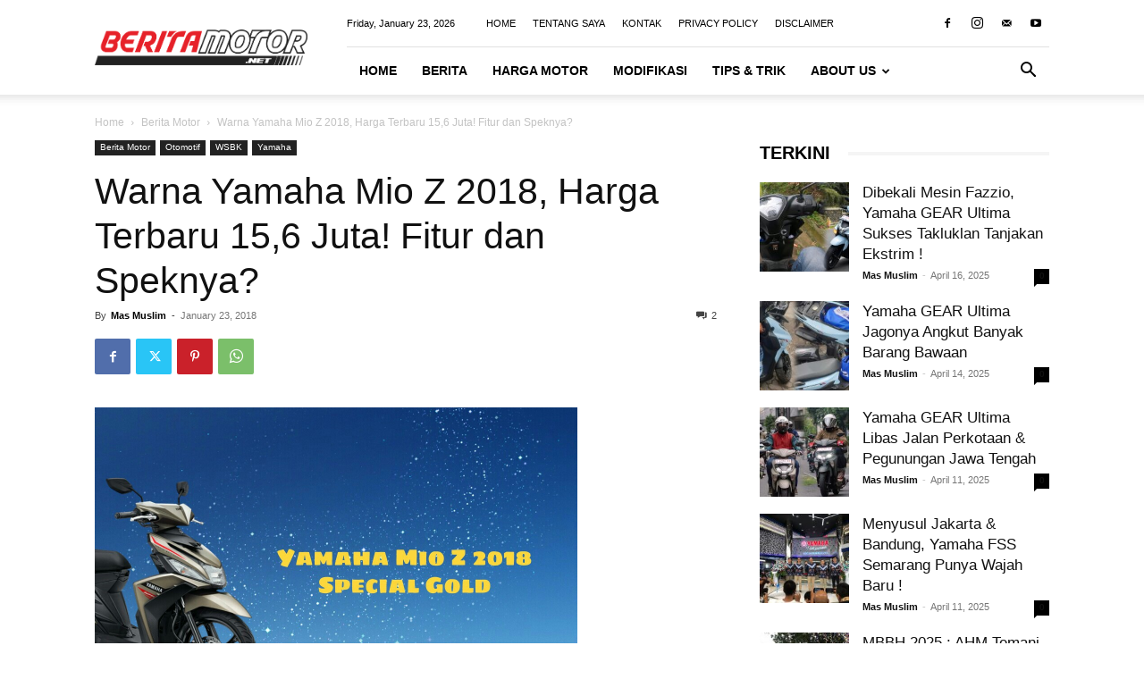

--- FILE ---
content_type: text/html; charset=UTF-8
request_url: https://bmspeed7.com/warna-yamaha-mio-z-2018-harga-terbaru-156-juta-fitur-dan-speknya/
body_size: 41399
content:
<!doctype html >
<!--[if IE 8]>    <html class="ie8" lang="en"> <![endif]-->
<!--[if IE 9]>    <html class="ie9" lang="en"> <![endif]-->
<!--[if gt IE 8]><!--> <html lang="en-US"> <!--<![endif]-->
<head>
    <title>Warna Yamaha Mio Z 2018, Harga Terbaru 15,6 Juta! Fitur dan Speknya? | BERITAMOTOR.NET</title>
    <meta charset="UTF-8" />
    <meta name="viewport" content="width=device-width, initial-scale=1.0">
    <link rel="pingback" href="https://bmspeed7.com/xmlrpc.php" />
    <meta name='robots' content='index, follow, max-image-preview:large, max-snippet:-1, max-video-preview:-1' />
	<style>img:is([sizes="auto" i], [sizes^="auto," i]) { contain-intrinsic-size: 3000px 1500px }</style>
	<link rel="icon" type="image/png" href="https://beritamotor.net/favicon.ico">
	<!-- This site is optimized with the Yoast SEO plugin v26.1.1 - https://yoast.com/wordpress/plugins/seo/ -->
	<link rel="canonical" href="https://bmspeed7.com/warna-yamaha-mio-z-2018-harga-terbaru-156-juta-fitur-dan-speknya/" />
	<meta property="og:locale" content="en_US" />
	<meta property="og:type" content="article" />
	<meta property="og:title" content="Warna Yamaha Mio Z 2018, Harga Terbaru 15,6 Juta! Fitur dan Speknya? | BERITAMOTOR.NET" />
	<meta property="og:description" content="bmspeed7.com &#8211; Yamaha Mio Z 2018 adalah salah satu varian yang masuk dalam keluarga Mio Series seperti Yamaha Mio M3 dan Mio S. Nah,untuk Mio M3 2018 Yamaha sudah memberikan warna baru pemirsa,sementara untuk Mio S merupakan produk terbaru dari Mio Series. Praktis untuk fitur dan warna dia juga paling baru hehe. Yamaha Mio Z [&hellip;]" />
	<meta property="og:url" content="https://bmspeed7.com/warna-yamaha-mio-z-2018-harga-terbaru-156-juta-fitur-dan-speknya/" />
	<meta property="og:site_name" content="BERITAMOTOR.NET" />
	<meta property="article:publisher" content="https://www.facebook.com/BMSPEED7/" />
	<meta property="article:author" content="https://www.facebook.com/BMSPEED7/" />
	<meta property="article:published_time" content="2018-01-23T15:27:50+00:00" />
	<meta property="article:modified_time" content="2018-01-23T15:28:06+00:00" />
	<meta property="og:image" content="https://bmspeed7.com/wp-content/uploads/2018/01/Mio-Z-2018-Gold-BMSPEED7.COM_.jpg" />
	<meta property="og:image:width" content="1080" />
	<meta property="og:image:height" content="732" />
	<meta property="og:image:type" content="image/jpeg" />
	<meta name="author" content="Mas Muslim" />
	<meta name="twitter:card" content="summary_large_image" />
	<meta name="twitter:label1" content="Written by" />
	<meta name="twitter:data1" content="Mas Muslim" />
	<meta name="twitter:label2" content="Est. reading time" />
	<meta name="twitter:data2" content="3 minutes" />
	<script type="application/ld+json" class="yoast-schema-graph">{"@context":"https://schema.org","@graph":[{"@type":"Article","@id":"https://bmspeed7.com/warna-yamaha-mio-z-2018-harga-terbaru-156-juta-fitur-dan-speknya/#article","isPartOf":{"@id":"https://bmspeed7.com/warna-yamaha-mio-z-2018-harga-terbaru-156-juta-fitur-dan-speknya/"},"author":{"name":"Mas Muslim","@id":"https://bmspeed7.com/#/schema/person/95d5800432f8e8c7e61e0a1087c8c87c"},"headline":"Warna Yamaha Mio Z 2018, Harga Terbaru 15,6 Juta! Fitur dan Speknya?","datePublished":"2018-01-23T15:27:50+00:00","dateModified":"2018-01-23T15:28:06+00:00","mainEntityOfPage":{"@id":"https://bmspeed7.com/warna-yamaha-mio-z-2018-harga-terbaru-156-juta-fitur-dan-speknya/"},"wordCount":698,"commentCount":2,"publisher":{"@id":"https://bmspeed7.com/#/schema/person/95d5800432f8e8c7e61e0a1087c8c87c"},"image":{"@id":"https://bmspeed7.com/warna-yamaha-mio-z-2018-harga-terbaru-156-juta-fitur-dan-speknya/#primaryimage"},"thumbnailUrl":"https://bmspeed7.com/wp-content/uploads/2018/01/Mio-Z-2018-Gold-BMSPEED7.COM_.jpg","keywords":["Harga Mio Z 2018","moladin_motor","yamaha","Yamaha Indonesia","Yamaha Mio Z","Yamaha Mio Z 2018"],"articleSection":["Berita Motor","Otomotif","WSBK","Yamaha"],"inLanguage":"en-US","potentialAction":[{"@type":"CommentAction","name":"Comment","target":["https://bmspeed7.com/warna-yamaha-mio-z-2018-harga-terbaru-156-juta-fitur-dan-speknya/#respond"]}]},{"@type":"WebPage","@id":"https://bmspeed7.com/warna-yamaha-mio-z-2018-harga-terbaru-156-juta-fitur-dan-speknya/","url":"https://bmspeed7.com/warna-yamaha-mio-z-2018-harga-terbaru-156-juta-fitur-dan-speknya/","name":"Warna Yamaha Mio Z 2018, Harga Terbaru 15,6 Juta! Fitur dan Speknya? | BERITAMOTOR.NET","isPartOf":{"@id":"https://bmspeed7.com/#website"},"primaryImageOfPage":{"@id":"https://bmspeed7.com/warna-yamaha-mio-z-2018-harga-terbaru-156-juta-fitur-dan-speknya/#primaryimage"},"image":{"@id":"https://bmspeed7.com/warna-yamaha-mio-z-2018-harga-terbaru-156-juta-fitur-dan-speknya/#primaryimage"},"thumbnailUrl":"https://bmspeed7.com/wp-content/uploads/2018/01/Mio-Z-2018-Gold-BMSPEED7.COM_.jpg","datePublished":"2018-01-23T15:27:50+00:00","dateModified":"2018-01-23T15:28:06+00:00","breadcrumb":{"@id":"https://bmspeed7.com/warna-yamaha-mio-z-2018-harga-terbaru-156-juta-fitur-dan-speknya/#breadcrumb"},"inLanguage":"en-US","potentialAction":[{"@type":"ReadAction","target":["https://bmspeed7.com/warna-yamaha-mio-z-2018-harga-terbaru-156-juta-fitur-dan-speknya/"]}]},{"@type":"ImageObject","inLanguage":"en-US","@id":"https://bmspeed7.com/warna-yamaha-mio-z-2018-harga-terbaru-156-juta-fitur-dan-speknya/#primaryimage","url":"https://bmspeed7.com/wp-content/uploads/2018/01/Mio-Z-2018-Gold-BMSPEED7.COM_.jpg","contentUrl":"https://bmspeed7.com/wp-content/uploads/2018/01/Mio-Z-2018-Gold-BMSPEED7.COM_.jpg","width":"1080","height":"732","caption":"Warna Baru Yamaha Mio Z 2018 Special Gold"},{"@type":"BreadcrumbList","@id":"https://bmspeed7.com/warna-yamaha-mio-z-2018-harga-terbaru-156-juta-fitur-dan-speknya/#breadcrumb","itemListElement":[{"@type":"ListItem","position":1,"name":"Home","item":"https://bmspeed7.com/"},{"@type":"ListItem","position":2,"name":"Otomotif","item":"https://bmspeed7.com/otomotif/"},{"@type":"ListItem","position":3,"name":"Warna Yamaha Mio Z 2018, Harga Terbaru 15,6 Juta! Fitur dan Speknya?"}]},{"@type":"WebSite","@id":"https://bmspeed7.com/#website","url":"https://bmspeed7.com/","name":"BERITAMOTOR.NET","description":"Portal Berita Otomotif Sepeda Motor","publisher":{"@id":"https://bmspeed7.com/#/schema/person/95d5800432f8e8c7e61e0a1087c8c87c"},"potentialAction":[{"@type":"SearchAction","target":{"@type":"EntryPoint","urlTemplate":"https://bmspeed7.com/?s={search_term_string}"},"query-input":{"@type":"PropertyValueSpecification","valueRequired":true,"valueName":"search_term_string"}}],"inLanguage":"en-US"},{"@type":["Person","Organization"],"@id":"https://bmspeed7.com/#/schema/person/95d5800432f8e8c7e61e0a1087c8c87c","name":"Mas Muslim","image":{"@type":"ImageObject","inLanguage":"en-US","@id":"https://bmspeed7.com/#/schema/person/image/","url":"https://i0.wp.com/beritamotor.net/wp-content/uploads/2023/01/BM-Favicon.png?fit=48%2C48&ssl=1","contentUrl":"https://i0.wp.com/beritamotor.net/wp-content/uploads/2023/01/BM-Favicon.png?fit=48%2C48&ssl=1","width":48,"height":48,"caption":"Mas Muslim"},"logo":{"@id":"https://bmspeed7.com/#/schema/person/image/"},"description":"Berawal dari suka membaca jadi mendatangkan pembaca. Salam kenal semua, saya Bukhori Muslim, blogger otomotif dari Pekalongan yang mengudara sejak 2015. Terima kasih sudah membaca artikel bmspeed7.com. Semoga bermanfaat. Instagram saya @bmspeed7 boleh banget difollow :D","sameAs":["https://beritamotor.net/","https://www.facebook.com/BMSPEED7/","https://www.instagram.com/bmspeed7_blog/","https://www.youtube.com/channel/UCf42HsU6rLwRs4iWdfePs9g"],"url":"https://bmspeed7.com/author/bmspeed7/"}]}</script>
	<!-- / Yoast SEO plugin. -->


<link rel="alternate" type="application/rss+xml" title="BERITAMOTOR.NET &raquo; Feed" href="https://bmspeed7.com/feed/" />
<link rel="alternate" type="application/rss+xml" title="BERITAMOTOR.NET &raquo; Comments Feed" href="https://bmspeed7.com/comments/feed/" />
<link rel="alternate" type="application/rss+xml" title="BERITAMOTOR.NET &raquo; Warna Yamaha Mio Z 2018, Harga Terbaru 15,6 Juta! Fitur dan Speknya? Comments Feed" href="https://bmspeed7.com/warna-yamaha-mio-z-2018-harga-terbaru-156-juta-fitur-dan-speknya/feed/" />
<script type="text/javascript">
/* <![CDATA[ */
window._wpemojiSettings = {"baseUrl":"https:\/\/s.w.org\/images\/core\/emoji\/16.0.1\/72x72\/","ext":".png","svgUrl":"https:\/\/s.w.org\/images\/core\/emoji\/16.0.1\/svg\/","svgExt":".svg","source":{"concatemoji":"https:\/\/bmspeed7.com\/wp-includes\/js\/wp-emoji-release.min.js?ver=6.8.3"}};
/*! This file is auto-generated */
!function(s,n){var o,i,e;function c(e){try{var t={supportTests:e,timestamp:(new Date).valueOf()};sessionStorage.setItem(o,JSON.stringify(t))}catch(e){}}function p(e,t,n){e.clearRect(0,0,e.canvas.width,e.canvas.height),e.fillText(t,0,0);var t=new Uint32Array(e.getImageData(0,0,e.canvas.width,e.canvas.height).data),a=(e.clearRect(0,0,e.canvas.width,e.canvas.height),e.fillText(n,0,0),new Uint32Array(e.getImageData(0,0,e.canvas.width,e.canvas.height).data));return t.every(function(e,t){return e===a[t]})}function u(e,t){e.clearRect(0,0,e.canvas.width,e.canvas.height),e.fillText(t,0,0);for(var n=e.getImageData(16,16,1,1),a=0;a<n.data.length;a++)if(0!==n.data[a])return!1;return!0}function f(e,t,n,a){switch(t){case"flag":return n(e,"\ud83c\udff3\ufe0f\u200d\u26a7\ufe0f","\ud83c\udff3\ufe0f\u200b\u26a7\ufe0f")?!1:!n(e,"\ud83c\udde8\ud83c\uddf6","\ud83c\udde8\u200b\ud83c\uddf6")&&!n(e,"\ud83c\udff4\udb40\udc67\udb40\udc62\udb40\udc65\udb40\udc6e\udb40\udc67\udb40\udc7f","\ud83c\udff4\u200b\udb40\udc67\u200b\udb40\udc62\u200b\udb40\udc65\u200b\udb40\udc6e\u200b\udb40\udc67\u200b\udb40\udc7f");case"emoji":return!a(e,"\ud83e\udedf")}return!1}function g(e,t,n,a){var r="undefined"!=typeof WorkerGlobalScope&&self instanceof WorkerGlobalScope?new OffscreenCanvas(300,150):s.createElement("canvas"),o=r.getContext("2d",{willReadFrequently:!0}),i=(o.textBaseline="top",o.font="600 32px Arial",{});return e.forEach(function(e){i[e]=t(o,e,n,a)}),i}function t(e){var t=s.createElement("script");t.src=e,t.defer=!0,s.head.appendChild(t)}"undefined"!=typeof Promise&&(o="wpEmojiSettingsSupports",i=["flag","emoji"],n.supports={everything:!0,everythingExceptFlag:!0},e=new Promise(function(e){s.addEventListener("DOMContentLoaded",e,{once:!0})}),new Promise(function(t){var n=function(){try{var e=JSON.parse(sessionStorage.getItem(o));if("object"==typeof e&&"number"==typeof e.timestamp&&(new Date).valueOf()<e.timestamp+604800&&"object"==typeof e.supportTests)return e.supportTests}catch(e){}return null}();if(!n){if("undefined"!=typeof Worker&&"undefined"!=typeof OffscreenCanvas&&"undefined"!=typeof URL&&URL.createObjectURL&&"undefined"!=typeof Blob)try{var e="postMessage("+g.toString()+"("+[JSON.stringify(i),f.toString(),p.toString(),u.toString()].join(",")+"));",a=new Blob([e],{type:"text/javascript"}),r=new Worker(URL.createObjectURL(a),{name:"wpTestEmojiSupports"});return void(r.onmessage=function(e){c(n=e.data),r.terminate(),t(n)})}catch(e){}c(n=g(i,f,p,u))}t(n)}).then(function(e){for(var t in e)n.supports[t]=e[t],n.supports.everything=n.supports.everything&&n.supports[t],"flag"!==t&&(n.supports.everythingExceptFlag=n.supports.everythingExceptFlag&&n.supports[t]);n.supports.everythingExceptFlag=n.supports.everythingExceptFlag&&!n.supports.flag,n.DOMReady=!1,n.readyCallback=function(){n.DOMReady=!0}}).then(function(){return e}).then(function(){var e;n.supports.everything||(n.readyCallback(),(e=n.source||{}).concatemoji?t(e.concatemoji):e.wpemoji&&e.twemoji&&(t(e.twemoji),t(e.wpemoji)))}))}((window,document),window._wpemojiSettings);
/* ]]> */
</script>
<style id='wp-emoji-styles-inline-css' type='text/css'>

	img.wp-smiley, img.emoji {
		display: inline !important;
		border: none !important;
		box-shadow: none !important;
		height: 1em !important;
		width: 1em !important;
		margin: 0 0.07em !important;
		vertical-align: -0.1em !important;
		background: none !important;
		padding: 0 !important;
	}
</style>
<link rel='stylesheet' id='wp-block-library-css' href='https://bmspeed7.com/wp-includes/css/dist/block-library/style.min.css?ver=6.8.3' type='text/css' media='all' />
<style id='classic-theme-styles-inline-css' type='text/css'>
/*! This file is auto-generated */
.wp-block-button__link{color:#fff;background-color:#32373c;border-radius:9999px;box-shadow:none;text-decoration:none;padding:calc(.667em + 2px) calc(1.333em + 2px);font-size:1.125em}.wp-block-file__button{background:#32373c;color:#fff;text-decoration:none}
</style>
<style id='global-styles-inline-css' type='text/css'>
:root{--wp--preset--aspect-ratio--square: 1;--wp--preset--aspect-ratio--4-3: 4/3;--wp--preset--aspect-ratio--3-4: 3/4;--wp--preset--aspect-ratio--3-2: 3/2;--wp--preset--aspect-ratio--2-3: 2/3;--wp--preset--aspect-ratio--16-9: 16/9;--wp--preset--aspect-ratio--9-16: 9/16;--wp--preset--color--black: #000000;--wp--preset--color--cyan-bluish-gray: #abb8c3;--wp--preset--color--white: #ffffff;--wp--preset--color--pale-pink: #f78da7;--wp--preset--color--vivid-red: #cf2e2e;--wp--preset--color--luminous-vivid-orange: #ff6900;--wp--preset--color--luminous-vivid-amber: #fcb900;--wp--preset--color--light-green-cyan: #7bdcb5;--wp--preset--color--vivid-green-cyan: #00d084;--wp--preset--color--pale-cyan-blue: #8ed1fc;--wp--preset--color--vivid-cyan-blue: #0693e3;--wp--preset--color--vivid-purple: #9b51e0;--wp--preset--gradient--vivid-cyan-blue-to-vivid-purple: linear-gradient(135deg,rgba(6,147,227,1) 0%,rgb(155,81,224) 100%);--wp--preset--gradient--light-green-cyan-to-vivid-green-cyan: linear-gradient(135deg,rgb(122,220,180) 0%,rgb(0,208,130) 100%);--wp--preset--gradient--luminous-vivid-amber-to-luminous-vivid-orange: linear-gradient(135deg,rgba(252,185,0,1) 0%,rgba(255,105,0,1) 100%);--wp--preset--gradient--luminous-vivid-orange-to-vivid-red: linear-gradient(135deg,rgba(255,105,0,1) 0%,rgb(207,46,46) 100%);--wp--preset--gradient--very-light-gray-to-cyan-bluish-gray: linear-gradient(135deg,rgb(238,238,238) 0%,rgb(169,184,195) 100%);--wp--preset--gradient--cool-to-warm-spectrum: linear-gradient(135deg,rgb(74,234,220) 0%,rgb(151,120,209) 20%,rgb(207,42,186) 40%,rgb(238,44,130) 60%,rgb(251,105,98) 80%,rgb(254,248,76) 100%);--wp--preset--gradient--blush-light-purple: linear-gradient(135deg,rgb(255,206,236) 0%,rgb(152,150,240) 100%);--wp--preset--gradient--blush-bordeaux: linear-gradient(135deg,rgb(254,205,165) 0%,rgb(254,45,45) 50%,rgb(107,0,62) 100%);--wp--preset--gradient--luminous-dusk: linear-gradient(135deg,rgb(255,203,112) 0%,rgb(199,81,192) 50%,rgb(65,88,208) 100%);--wp--preset--gradient--pale-ocean: linear-gradient(135deg,rgb(255,245,203) 0%,rgb(182,227,212) 50%,rgb(51,167,181) 100%);--wp--preset--gradient--electric-grass: linear-gradient(135deg,rgb(202,248,128) 0%,rgb(113,206,126) 100%);--wp--preset--gradient--midnight: linear-gradient(135deg,rgb(2,3,129) 0%,rgb(40,116,252) 100%);--wp--preset--font-size--small: 11px;--wp--preset--font-size--medium: 20px;--wp--preset--font-size--large: 32px;--wp--preset--font-size--x-large: 42px;--wp--preset--font-size--regular: 15px;--wp--preset--font-size--larger: 50px;--wp--preset--spacing--20: 0.44rem;--wp--preset--spacing--30: 0.67rem;--wp--preset--spacing--40: 1rem;--wp--preset--spacing--50: 1.5rem;--wp--preset--spacing--60: 2.25rem;--wp--preset--spacing--70: 3.38rem;--wp--preset--spacing--80: 5.06rem;--wp--preset--shadow--natural: 6px 6px 9px rgba(0, 0, 0, 0.2);--wp--preset--shadow--deep: 12px 12px 50px rgba(0, 0, 0, 0.4);--wp--preset--shadow--sharp: 6px 6px 0px rgba(0, 0, 0, 0.2);--wp--preset--shadow--outlined: 6px 6px 0px -3px rgba(255, 255, 255, 1), 6px 6px rgba(0, 0, 0, 1);--wp--preset--shadow--crisp: 6px 6px 0px rgba(0, 0, 0, 1);}:where(.is-layout-flex){gap: 0.5em;}:where(.is-layout-grid){gap: 0.5em;}body .is-layout-flex{display: flex;}.is-layout-flex{flex-wrap: wrap;align-items: center;}.is-layout-flex > :is(*, div){margin: 0;}body .is-layout-grid{display: grid;}.is-layout-grid > :is(*, div){margin: 0;}:where(.wp-block-columns.is-layout-flex){gap: 2em;}:where(.wp-block-columns.is-layout-grid){gap: 2em;}:where(.wp-block-post-template.is-layout-flex){gap: 1.25em;}:where(.wp-block-post-template.is-layout-grid){gap: 1.25em;}.has-black-color{color: var(--wp--preset--color--black) !important;}.has-cyan-bluish-gray-color{color: var(--wp--preset--color--cyan-bluish-gray) !important;}.has-white-color{color: var(--wp--preset--color--white) !important;}.has-pale-pink-color{color: var(--wp--preset--color--pale-pink) !important;}.has-vivid-red-color{color: var(--wp--preset--color--vivid-red) !important;}.has-luminous-vivid-orange-color{color: var(--wp--preset--color--luminous-vivid-orange) !important;}.has-luminous-vivid-amber-color{color: var(--wp--preset--color--luminous-vivid-amber) !important;}.has-light-green-cyan-color{color: var(--wp--preset--color--light-green-cyan) !important;}.has-vivid-green-cyan-color{color: var(--wp--preset--color--vivid-green-cyan) !important;}.has-pale-cyan-blue-color{color: var(--wp--preset--color--pale-cyan-blue) !important;}.has-vivid-cyan-blue-color{color: var(--wp--preset--color--vivid-cyan-blue) !important;}.has-vivid-purple-color{color: var(--wp--preset--color--vivid-purple) !important;}.has-black-background-color{background-color: var(--wp--preset--color--black) !important;}.has-cyan-bluish-gray-background-color{background-color: var(--wp--preset--color--cyan-bluish-gray) !important;}.has-white-background-color{background-color: var(--wp--preset--color--white) !important;}.has-pale-pink-background-color{background-color: var(--wp--preset--color--pale-pink) !important;}.has-vivid-red-background-color{background-color: var(--wp--preset--color--vivid-red) !important;}.has-luminous-vivid-orange-background-color{background-color: var(--wp--preset--color--luminous-vivid-orange) !important;}.has-luminous-vivid-amber-background-color{background-color: var(--wp--preset--color--luminous-vivid-amber) !important;}.has-light-green-cyan-background-color{background-color: var(--wp--preset--color--light-green-cyan) !important;}.has-vivid-green-cyan-background-color{background-color: var(--wp--preset--color--vivid-green-cyan) !important;}.has-pale-cyan-blue-background-color{background-color: var(--wp--preset--color--pale-cyan-blue) !important;}.has-vivid-cyan-blue-background-color{background-color: var(--wp--preset--color--vivid-cyan-blue) !important;}.has-vivid-purple-background-color{background-color: var(--wp--preset--color--vivid-purple) !important;}.has-black-border-color{border-color: var(--wp--preset--color--black) !important;}.has-cyan-bluish-gray-border-color{border-color: var(--wp--preset--color--cyan-bluish-gray) !important;}.has-white-border-color{border-color: var(--wp--preset--color--white) !important;}.has-pale-pink-border-color{border-color: var(--wp--preset--color--pale-pink) !important;}.has-vivid-red-border-color{border-color: var(--wp--preset--color--vivid-red) !important;}.has-luminous-vivid-orange-border-color{border-color: var(--wp--preset--color--luminous-vivid-orange) !important;}.has-luminous-vivid-amber-border-color{border-color: var(--wp--preset--color--luminous-vivid-amber) !important;}.has-light-green-cyan-border-color{border-color: var(--wp--preset--color--light-green-cyan) !important;}.has-vivid-green-cyan-border-color{border-color: var(--wp--preset--color--vivid-green-cyan) !important;}.has-pale-cyan-blue-border-color{border-color: var(--wp--preset--color--pale-cyan-blue) !important;}.has-vivid-cyan-blue-border-color{border-color: var(--wp--preset--color--vivid-cyan-blue) !important;}.has-vivid-purple-border-color{border-color: var(--wp--preset--color--vivid-purple) !important;}.has-vivid-cyan-blue-to-vivid-purple-gradient-background{background: var(--wp--preset--gradient--vivid-cyan-blue-to-vivid-purple) !important;}.has-light-green-cyan-to-vivid-green-cyan-gradient-background{background: var(--wp--preset--gradient--light-green-cyan-to-vivid-green-cyan) !important;}.has-luminous-vivid-amber-to-luminous-vivid-orange-gradient-background{background: var(--wp--preset--gradient--luminous-vivid-amber-to-luminous-vivid-orange) !important;}.has-luminous-vivid-orange-to-vivid-red-gradient-background{background: var(--wp--preset--gradient--luminous-vivid-orange-to-vivid-red) !important;}.has-very-light-gray-to-cyan-bluish-gray-gradient-background{background: var(--wp--preset--gradient--very-light-gray-to-cyan-bluish-gray) !important;}.has-cool-to-warm-spectrum-gradient-background{background: var(--wp--preset--gradient--cool-to-warm-spectrum) !important;}.has-blush-light-purple-gradient-background{background: var(--wp--preset--gradient--blush-light-purple) !important;}.has-blush-bordeaux-gradient-background{background: var(--wp--preset--gradient--blush-bordeaux) !important;}.has-luminous-dusk-gradient-background{background: var(--wp--preset--gradient--luminous-dusk) !important;}.has-pale-ocean-gradient-background{background: var(--wp--preset--gradient--pale-ocean) !important;}.has-electric-grass-gradient-background{background: var(--wp--preset--gradient--electric-grass) !important;}.has-midnight-gradient-background{background: var(--wp--preset--gradient--midnight) !important;}.has-small-font-size{font-size: var(--wp--preset--font-size--small) !important;}.has-medium-font-size{font-size: var(--wp--preset--font-size--medium) !important;}.has-large-font-size{font-size: var(--wp--preset--font-size--large) !important;}.has-x-large-font-size{font-size: var(--wp--preset--font-size--x-large) !important;}
:where(.wp-block-post-template.is-layout-flex){gap: 1.25em;}:where(.wp-block-post-template.is-layout-grid){gap: 1.25em;}
:where(.wp-block-columns.is-layout-flex){gap: 2em;}:where(.wp-block-columns.is-layout-grid){gap: 2em;}
:root :where(.wp-block-pullquote){font-size: 1.5em;line-height: 1.6;}
</style>
<link rel='stylesheet' id='crp-style-text-only-css' href='https://bmspeed7.com/wp-content/plugins/contextual-related-posts/css/text-only.min.css?ver=4.1.0' type='text/css' media='all' />
<link rel='stylesheet' id='ez-toc-css' href='https://bmspeed7.com/wp-content/plugins/easy-table-of-contents/assets/css/screen.min.css?ver=2.0.76' type='text/css' media='all' />
<style id='ez-toc-inline-css' type='text/css'>
div#ez-toc-container .ez-toc-title {font-size: 120%;}div#ez-toc-container .ez-toc-title {font-weight: 500;}div#ez-toc-container ul li , div#ez-toc-container ul li a {font-size: 95%;}div#ez-toc-container ul li , div#ez-toc-container ul li a {font-weight: 500;}div#ez-toc-container nav ul ul li {font-size: 90%;}
.ez-toc-container-direction {direction: ltr;}.ez-toc-counter ul{counter-reset: item ;}.ez-toc-counter nav ul li a::before {content: counters(item, '.', decimal) '. ';display: inline-block;counter-increment: item;flex-grow: 0;flex-shrink: 0;margin-right: .2em; float: left; }.ez-toc-widget-direction {direction: ltr;}.ez-toc-widget-container ul{counter-reset: item ;}.ez-toc-widget-container nav ul li a::before {content: counters(item, '.', decimal) '. ';display: inline-block;counter-increment: item;flex-grow: 0;flex-shrink: 0;margin-right: .2em; float: left; }
</style>
<link rel='stylesheet' id='td-plugin-multi-purpose-css' href='https://bmspeed7.com/wp-content/plugins/td-composer/td-multi-purpose/style.css?ver=492e3cf54bd42df3b24a3de8e2307cafx' type='text/css' media='all' />
<link rel='stylesheet' id='tablepress-default-css' href='https://bmspeed7.com/wp-content/plugins/tablepress/css/build/default.css?ver=3.2.4' type='text/css' media='all' />
<link rel='stylesheet' id='td-theme-css' href='https://bmspeed7.com/wp-content/themes/Newspaper/style.css?ver=12.7.1' type='text/css' media='all' />
<style id='td-theme-inline-css' type='text/css'>@media (max-width:767px){.td-header-desktop-wrap{display:none}}@media (min-width:767px){.td-header-mobile-wrap{display:none}}</style>
<link rel='stylesheet' id='td-legacy-framework-front-style-css' href='https://bmspeed7.com/wp-content/plugins/td-composer/legacy/Newspaper/assets/css/td_legacy_main.css?ver=492e3cf54bd42df3b24a3de8e2307cafx' type='text/css' media='all' />
<link rel='stylesheet' id='td-standard-pack-framework-front-style-css' href='https://bmspeed7.com/wp-content/plugins/td-standard-pack/Newspaper/assets/css/td_standard_pack_main.css?ver=8ae1459a1d876d507918f73cef68310e' type='text/css' media='all' />
<script type="text/javascript" src="https://bmspeed7.com/wp-includes/js/jquery/jquery.min.js?ver=3.7.1" id="jquery-core-js"></script>
<script type="text/javascript" src="https://bmspeed7.com/wp-includes/js/jquery/jquery-migrate.min.js?ver=3.4.1" id="jquery-migrate-js"></script>
<link rel="https://api.w.org/" href="https://bmspeed7.com/wp-json/" /><link rel="alternate" title="JSON" type="application/json" href="https://bmspeed7.com/wp-json/wp/v2/posts/24416" /><link rel="EditURI" type="application/rsd+xml" title="RSD" href="https://bmspeed7.com/xmlrpc.php?rsd" />
<meta name="generator" content="WordPress 6.8.3" />
<link rel='shortlink' href='https://bmspeed7.com/?p=24416' />
<link rel="alternate" title="oEmbed (JSON)" type="application/json+oembed" href="https://bmspeed7.com/wp-json/oembed/1.0/embed?url=https%3A%2F%2Fbmspeed7.com%2Fwarna-yamaha-mio-z-2018-harga-terbaru-156-juta-fitur-dan-speknya%2F" />
<link rel="alternate" title="oEmbed (XML)" type="text/xml+oembed" href="https://bmspeed7.com/wp-json/oembed/1.0/embed?url=https%3A%2F%2Fbmspeed7.com%2Fwarna-yamaha-mio-z-2018-harga-terbaru-156-juta-fitur-dan-speknya%2F&#038;format=xml" />

<!-- JS generated by theme -->

<script type="text/javascript" id="td-generated-header-js">
    
    

	    var tdBlocksArray = []; //here we store all the items for the current page

	    // td_block class - each ajax block uses a object of this class for requests
	    function tdBlock() {
		    this.id = '';
		    this.block_type = 1; //block type id (1-234 etc)
		    this.atts = '';
		    this.td_column_number = '';
		    this.td_current_page = 1; //
		    this.post_count = 0; //from wp
		    this.found_posts = 0; //from wp
		    this.max_num_pages = 0; //from wp
		    this.td_filter_value = ''; //current live filter value
		    this.is_ajax_running = false;
		    this.td_user_action = ''; // load more or infinite loader (used by the animation)
		    this.header_color = '';
		    this.ajax_pagination_infinite_stop = ''; //show load more at page x
	    }

        // td_js_generator - mini detector
        ( function () {
            var htmlTag = document.getElementsByTagName("html")[0];

	        if ( navigator.userAgent.indexOf("MSIE 10.0") > -1 ) {
                htmlTag.className += ' ie10';
            }

            if ( !!navigator.userAgent.match(/Trident.*rv\:11\./) ) {
                htmlTag.className += ' ie11';
            }

	        if ( navigator.userAgent.indexOf("Edge") > -1 ) {
                htmlTag.className += ' ieEdge';
            }

            if ( /(iPad|iPhone|iPod)/g.test(navigator.userAgent) ) {
                htmlTag.className += ' td-md-is-ios';
            }

            var user_agent = navigator.userAgent.toLowerCase();
            if ( user_agent.indexOf("android") > -1 ) {
                htmlTag.className += ' td-md-is-android';
            }

            if ( -1 !== navigator.userAgent.indexOf('Mac OS X')  ) {
                htmlTag.className += ' td-md-is-os-x';
            }

            if ( /chrom(e|ium)/.test(navigator.userAgent.toLowerCase()) ) {
               htmlTag.className += ' td-md-is-chrome';
            }

            if ( -1 !== navigator.userAgent.indexOf('Firefox') ) {
                htmlTag.className += ' td-md-is-firefox';
            }

            if ( -1 !== navigator.userAgent.indexOf('Safari') && -1 === navigator.userAgent.indexOf('Chrome') ) {
                htmlTag.className += ' td-md-is-safari';
            }

            if( -1 !== navigator.userAgent.indexOf('IEMobile') ){
                htmlTag.className += ' td-md-is-iemobile';
            }

        })();

        var tdLocalCache = {};

        ( function () {
            "use strict";

            tdLocalCache = {
                data: {},
                remove: function (resource_id) {
                    delete tdLocalCache.data[resource_id];
                },
                exist: function (resource_id) {
                    return tdLocalCache.data.hasOwnProperty(resource_id) && tdLocalCache.data[resource_id] !== null;
                },
                get: function (resource_id) {
                    return tdLocalCache.data[resource_id];
                },
                set: function (resource_id, cachedData) {
                    tdLocalCache.remove(resource_id);
                    tdLocalCache.data[resource_id] = cachedData;
                }
            };
        })();

    
    
var td_viewport_interval_list=[{"limitBottom":767,"sidebarWidth":228},{"limitBottom":1018,"sidebarWidth":300},{"limitBottom":1140,"sidebarWidth":324}];
var td_animation_stack_effect="type1";
var tds_animation_stack=true;
var td_animation_stack_specific_selectors=".entry-thumb, img[class*=\"wp-image-\"], a.td-sml-link-to-image > img, .td-lazy-img";
var td_animation_stack_general_selectors=".td-animation-stack .entry-thumb, .post .entry-thumb, .post img[class*=\"wp-image-\"], .post a.td-sml-link-to-image > img, .td-animation-stack .td-lazy-img";
var tdc_is_installed="yes";
var tdc_domain_active=false;
var td_ajax_url="https:\/\/bmspeed7.com\/wp-admin\/admin-ajax.php?td_theme_name=Newspaper&v=12.7.1";
var td_get_template_directory_uri="https:\/\/bmspeed7.com\/wp-content\/plugins\/td-composer\/legacy\/common";
var tds_snap_menu="";
var tds_logo_on_sticky="";
var tds_header_style="8";
var td_please_wait="Please wait...";
var td_email_user_pass_incorrect="User or password incorrect!";
var td_email_user_incorrect="Email or username incorrect!";
var td_email_incorrect="Email incorrect!";
var td_user_incorrect="Username incorrect!";
var td_email_user_empty="Email or username empty!";
var td_pass_empty="Pass empty!";
var td_pass_pattern_incorrect="Invalid Pass Pattern!";
var td_retype_pass_incorrect="Retyped Pass incorrect!";
var tds_more_articles_on_post_enable="";
var tds_more_articles_on_post_time_to_wait="";
var tds_more_articles_on_post_pages_distance_from_top=0;
var tds_captcha="";
var tds_theme_color_site_wide="#4db2ec";
var tds_smart_sidebar="";
var tdThemeName="Newspaper";
var tdThemeNameWl="Newspaper";
var td_magnific_popup_translation_tPrev="Previous (Left arrow key)";
var td_magnific_popup_translation_tNext="Next (Right arrow key)";
var td_magnific_popup_translation_tCounter="%curr% of %total%";
var td_magnific_popup_translation_ajax_tError="The content from %url% could not be loaded.";
var td_magnific_popup_translation_image_tError="The image #%curr% could not be loaded.";
var tdBlockNonce="625b61d7ca";
var tdMobileMenu="enabled";
var tdMobileSearch="enabled";
var tdDateNamesI18n={"month_names":["January","February","March","April","May","June","July","August","September","October","November","December"],"month_names_short":["Jan","Feb","Mar","Apr","May","Jun","Jul","Aug","Sep","Oct","Nov","Dec"],"day_names":["Sunday","Monday","Tuesday","Wednesday","Thursday","Friday","Saturday"],"day_names_short":["Sun","Mon","Tue","Wed","Thu","Fri","Sat"]};
var tdb_modal_confirm="Save";
var tdb_modal_cancel="Cancel";
var tdb_modal_confirm_alt="Yes";
var tdb_modal_cancel_alt="No";
var td_deploy_mode="deploy";
var td_ad_background_click_link="";
var td_ad_background_click_target="";
</script>


<!-- Header style compiled by theme -->

<style>.td-header-top-menu,.td-header-top-menu a,.td-header-wrap .td-header-top-menu-full .td-header-top-menu,.td-header-wrap .td-header-top-menu-full a,.td-header-style-8 .td-header-top-menu,.td-header-style-8 .td-header-top-menu a,.td-header-top-menu .td-drop-down-search .entry-title a{color:#000000}.top-header-menu .current-menu-item>a,.top-header-menu .current-menu-ancestor>a,.top-header-menu .current-category-ancestor>a,.top-header-menu li a:hover,.td-header-sp-top-widget .td-icon-search:hover{color:#dd3333}.td-header-wrap .td-header-sp-top-widget .td-icon-font,.td-header-style-7 .td-header-top-menu .td-social-icon-wrap .td-icon-font{color:#000000}.td-header-wrap .td-header-sp-top-widget i.td-icon-font:hover{color:#dd3333}.sf-menu>.current-menu-item>a:after,.sf-menu>.current-menu-ancestor>a:after,.sf-menu>.current-category-ancestor>a:after,.sf-menu>li:hover>a:after,.sf-menu>.sfHover>a:after,.td_block_mega_menu .td-next-prev-wrap a:hover,.td-mega-span .td-post-category:hover,.td-header-wrap .black-menu .sf-menu>li>a:hover,.td-header-wrap .black-menu .sf-menu>.current-menu-ancestor>a,.td-header-wrap .black-menu .sf-menu>.sfHover>a,.td-header-wrap .black-menu .sf-menu>.current-menu-item>a,.td-header-wrap .black-menu .sf-menu>.current-menu-ancestor>a,.td-header-wrap .black-menu .sf-menu>.current-category-ancestor>a,.tdm-menu-active-style5 .tdm-header .td-header-menu-wrap .sf-menu>.current-menu-item>a,.tdm-menu-active-style5 .tdm-header .td-header-menu-wrap .sf-menu>.current-menu-ancestor>a,.tdm-menu-active-style5 .tdm-header .td-header-menu-wrap .sf-menu>.current-category-ancestor>a,.tdm-menu-active-style5 .tdm-header .td-header-menu-wrap .sf-menu>li>a:hover,.tdm-menu-active-style5 .tdm-header .td-header-menu-wrap .sf-menu>.sfHover>a{background-color:#dd3333}.td_block_mega_menu .td-next-prev-wrap a:hover,.tdm-menu-active-style4 .tdm-header .sf-menu>.current-menu-item>a,.tdm-menu-active-style4 .tdm-header .sf-menu>.current-menu-ancestor>a,.tdm-menu-active-style4 .tdm-header .sf-menu>.current-category-ancestor>a,.tdm-menu-active-style4 .tdm-header .sf-menu>li>a:hover,.tdm-menu-active-style4 .tdm-header .sf-menu>.sfHover>a{border-color:#dd3333}.header-search-wrap .td-drop-down-search:before{border-color:transparent transparent #dd3333 transparent}.td_mega_menu_sub_cats .cur-sub-cat,.td_mod_mega_menu:hover .entry-title a,.td-theme-wrap .sf-menu ul .td-menu-item>a:hover,.td-theme-wrap .sf-menu ul .sfHover>a,.td-theme-wrap .sf-menu ul .current-menu-ancestor>a,.td-theme-wrap .sf-menu ul .current-category-ancestor>a,.td-theme-wrap .sf-menu ul .current-menu-item>a,.tdm-menu-active-style3 .tdm-header.td-header-wrap .sf-menu>.current-menu-item>a,.tdm-menu-active-style3 .tdm-header.td-header-wrap .sf-menu>.current-menu-ancestor>a,.tdm-menu-active-style3 .tdm-header.td-header-wrap .sf-menu>.current-category-ancestor>a,.tdm-menu-active-style3 .tdm-header.td-header-wrap .sf-menu>li>a:hover,.tdm-menu-active-style3 .tdm-header.td-header-wrap .sf-menu>.sfHover>a{color:#dd3333}.td-theme-wrap #td-header-search,.td-theme-wrap .header-search-wrap .td-aj-search-results{border-color:#000000!important}.td-theme-wrap .header-search-wrap .td-drop-down-search .btn{background-color:#000000}.td-theme-wrap .header-search-wrap .td-drop-down-search .btn:hover,.td-theme-wrap .td-aj-search-results .td_module_wrap:hover .entry-title a,.td-theme-wrap .header-search-wrap .result-msg a:hover{color:#dd3333!important}.td-header-wrap .td-logo-text-container .td-logo-text{color:#ffffff}.td-theme-wrap .sf-menu .td-normal-menu .sub-menu .td-menu-item>a{color:#000000}.td-theme-wrap .sf-menu .td-normal-menu .td-menu-item>a:hover,.td-theme-wrap .sf-menu .td-normal-menu .sfHover>a,.td-theme-wrap .sf-menu .td-normal-menu .current-menu-ancestor>a,.td-theme-wrap .sf-menu .td-normal-menu .current-category-ancestor>a,.td-theme-wrap .sf-menu .td-normal-menu .current-menu-item>a{background-color:#dd3333}.td-theme-wrap .sf-menu .td-normal-menu .td-menu-item>a:hover,.td-theme-wrap .sf-menu .td-normal-menu .sfHover>a,.td-theme-wrap .sf-menu .td-normal-menu .current-menu-ancestor>a,.td-theme-wrap .sf-menu .td-normal-menu .current-category-ancestor>a,.td-theme-wrap .sf-menu .td-normal-menu .current-menu-item>a{color:#000000}.td-header-top-menu,.td-header-top-menu a,.td-header-wrap .td-header-top-menu-full .td-header-top-menu,.td-header-wrap .td-header-top-menu-full a,.td-header-style-8 .td-header-top-menu,.td-header-style-8 .td-header-top-menu a,.td-header-top-menu .td-drop-down-search .entry-title a{color:#000000}.top-header-menu .current-menu-item>a,.top-header-menu .current-menu-ancestor>a,.top-header-menu .current-category-ancestor>a,.top-header-menu li a:hover,.td-header-sp-top-widget .td-icon-search:hover{color:#dd3333}.td-header-wrap .td-header-sp-top-widget .td-icon-font,.td-header-style-7 .td-header-top-menu .td-social-icon-wrap .td-icon-font{color:#000000}.td-header-wrap .td-header-sp-top-widget i.td-icon-font:hover{color:#dd3333}.sf-menu>.current-menu-item>a:after,.sf-menu>.current-menu-ancestor>a:after,.sf-menu>.current-category-ancestor>a:after,.sf-menu>li:hover>a:after,.sf-menu>.sfHover>a:after,.td_block_mega_menu .td-next-prev-wrap a:hover,.td-mega-span .td-post-category:hover,.td-header-wrap .black-menu .sf-menu>li>a:hover,.td-header-wrap .black-menu .sf-menu>.current-menu-ancestor>a,.td-header-wrap .black-menu .sf-menu>.sfHover>a,.td-header-wrap .black-menu .sf-menu>.current-menu-item>a,.td-header-wrap .black-menu .sf-menu>.current-menu-ancestor>a,.td-header-wrap .black-menu .sf-menu>.current-category-ancestor>a,.tdm-menu-active-style5 .tdm-header .td-header-menu-wrap .sf-menu>.current-menu-item>a,.tdm-menu-active-style5 .tdm-header .td-header-menu-wrap .sf-menu>.current-menu-ancestor>a,.tdm-menu-active-style5 .tdm-header .td-header-menu-wrap .sf-menu>.current-category-ancestor>a,.tdm-menu-active-style5 .tdm-header .td-header-menu-wrap .sf-menu>li>a:hover,.tdm-menu-active-style5 .tdm-header .td-header-menu-wrap .sf-menu>.sfHover>a{background-color:#dd3333}.td_block_mega_menu .td-next-prev-wrap a:hover,.tdm-menu-active-style4 .tdm-header .sf-menu>.current-menu-item>a,.tdm-menu-active-style4 .tdm-header .sf-menu>.current-menu-ancestor>a,.tdm-menu-active-style4 .tdm-header .sf-menu>.current-category-ancestor>a,.tdm-menu-active-style4 .tdm-header .sf-menu>li>a:hover,.tdm-menu-active-style4 .tdm-header .sf-menu>.sfHover>a{border-color:#dd3333}.header-search-wrap .td-drop-down-search:before{border-color:transparent transparent #dd3333 transparent}.td_mega_menu_sub_cats .cur-sub-cat,.td_mod_mega_menu:hover .entry-title a,.td-theme-wrap .sf-menu ul .td-menu-item>a:hover,.td-theme-wrap .sf-menu ul .sfHover>a,.td-theme-wrap .sf-menu ul .current-menu-ancestor>a,.td-theme-wrap .sf-menu ul .current-category-ancestor>a,.td-theme-wrap .sf-menu ul .current-menu-item>a,.tdm-menu-active-style3 .tdm-header.td-header-wrap .sf-menu>.current-menu-item>a,.tdm-menu-active-style3 .tdm-header.td-header-wrap .sf-menu>.current-menu-ancestor>a,.tdm-menu-active-style3 .tdm-header.td-header-wrap .sf-menu>.current-category-ancestor>a,.tdm-menu-active-style3 .tdm-header.td-header-wrap .sf-menu>li>a:hover,.tdm-menu-active-style3 .tdm-header.td-header-wrap .sf-menu>.sfHover>a{color:#dd3333}.td-theme-wrap #td-header-search,.td-theme-wrap .header-search-wrap .td-aj-search-results{border-color:#000000!important}.td-theme-wrap .header-search-wrap .td-drop-down-search .btn{background-color:#000000}.td-theme-wrap .header-search-wrap .td-drop-down-search .btn:hover,.td-theme-wrap .td-aj-search-results .td_module_wrap:hover .entry-title a,.td-theme-wrap .header-search-wrap .result-msg a:hover{color:#dd3333!important}.td-header-wrap .td-logo-text-container .td-logo-text{color:#ffffff}.td-theme-wrap .sf-menu .td-normal-menu .sub-menu .td-menu-item>a{color:#000000}.td-theme-wrap .sf-menu .td-normal-menu .td-menu-item>a:hover,.td-theme-wrap .sf-menu .td-normal-menu .sfHover>a,.td-theme-wrap .sf-menu .td-normal-menu .current-menu-ancestor>a,.td-theme-wrap .sf-menu .td-normal-menu .current-category-ancestor>a,.td-theme-wrap .sf-menu .td-normal-menu .current-menu-item>a{background-color:#dd3333}.td-theme-wrap .sf-menu .td-normal-menu .td-menu-item>a:hover,.td-theme-wrap .sf-menu .td-normal-menu .sfHover>a,.td-theme-wrap .sf-menu .td-normal-menu .current-menu-ancestor>a,.td-theme-wrap .sf-menu .td-normal-menu .current-category-ancestor>a,.td-theme-wrap .sf-menu .td-normal-menu .current-menu-item>a{color:#000000}</style>

<!-- Google tag (gtag.js) -->
<script async src="https://www.googletagmanager.com/gtag/js?id=G-XXG91EMFQK"></script>
<script>
  window.dataLayer = window.dataLayer || [];
  function gtag(){dataLayer.push(arguments);}
  gtag('js', new Date());

  gtag('config', 'G-XXG91EMFQK');
</script>


<script type="application/ld+json">
    {
        "@context": "https://schema.org",
        "@type": "BreadcrumbList",
        "itemListElement": [
            {
                "@type": "ListItem",
                "position": 1,
                "item": {
                    "@type": "WebSite",
                    "@id": "https://bmspeed7.com/",
                    "name": "Home"
                }
            },
            {
                "@type": "ListItem",
                "position": 2,
                    "item": {
                    "@type": "WebPage",
                    "@id": "https://bmspeed7.com/berita-motor/",
                    "name": "Berita Motor"
                }
            }
            ,{
                "@type": "ListItem",
                "position": 3,
                    "item": {
                    "@type": "WebPage",
                    "@id": "https://bmspeed7.com/warna-yamaha-mio-z-2018-harga-terbaru-156-juta-fitur-dan-speknya/",
                    "name": "Warna Yamaha Mio Z 2018, Harga Terbaru 15,6 Juta! Fitur dan Speknya?"                                
                }
            }    
        ]
    }
</script>
<link rel="icon" href="https://bmspeed7.com/wp-content/uploads/2025/01/cropped-Logo-BeritaMotor-Icon-32x32.jpeg" sizes="32x32" />
<link rel="icon" href="https://bmspeed7.com/wp-content/uploads/2025/01/cropped-Logo-BeritaMotor-Icon-192x192.jpeg" sizes="192x192" />
<link rel="apple-touch-icon" href="https://bmspeed7.com/wp-content/uploads/2025/01/cropped-Logo-BeritaMotor-Icon-180x180.jpeg" />
<meta name="msapplication-TileImage" content="https://bmspeed7.com/wp-content/uploads/2025/01/cropped-Logo-BeritaMotor-Icon-270x270.jpeg" />

<!-- Button style compiled by theme -->

<style></style>

	<style id="tdw-css-placeholder"></style></head>

<body class="wp-singular post-template-default single single-post postid-24416 single-format-standard wp-theme-Newspaper td-standard-pack warna-yamaha-mio-z-2018-harga-terbaru-156-juta-fitur-dan-speknya global-block-template-1 td-animation-stack-type1 td-full-layout" itemscope="itemscope" itemtype="https://schema.org/WebPage">

<div class="td-scroll-up" data-style="style1"><i class="td-icon-menu-up"></i></div>
    <div class="td-menu-background" style="visibility:hidden"></div>
<div id="td-mobile-nav" style="visibility:hidden">
    <div class="td-mobile-container">
        <!-- mobile menu top section -->
        <div class="td-menu-socials-wrap">
            <!-- socials -->
            <div class="td-menu-socials">
                
        <span class="td-social-icon-wrap">
            <a target="_blank" href="https://www.facebook.com/BMSPEED7" title="Facebook">
                <i class="td-icon-font td-icon-facebook"></i>
                <span style="display: none">Facebook</span>
            </a>
        </span>
        <span class="td-social-icon-wrap">
            <a target="_blank" href="https://www.instagram.com/bmspeed7/" title="Instagram">
                <i class="td-icon-font td-icon-instagram"></i>
                <span style="display: none">Instagram</span>
            </a>
        </span>
        <span class="td-social-icon-wrap">
            <a target="_blank" href="mailto:bmspeed7@gmail.com" title="Mail">
                <i class="td-icon-font td-icon-mail-1"></i>
                <span style="display: none">Mail</span>
            </a>
        </span>
        <span class="td-social-icon-wrap">
            <a target="_blank" href="https://www.youtube.com/channel/UCf42HsU6rLwRs4iWdfePs9g" title="Youtube">
                <i class="td-icon-font td-icon-youtube"></i>
                <span style="display: none">Youtube</span>
            </a>
        </span>            </div>
            <!-- close button -->
            <div class="td-mobile-close">
                <span><i class="td-icon-close-mobile"></i></span>
            </div>
        </div>

        <!-- login section -->
        
        <!-- menu section -->
        <div class="td-mobile-content">
            <div class="menu-menu-desktop-container"><ul id="menu-menu-desktop" class="td-mobile-main-menu"><li id="menu-item-41655" class="menu-item menu-item-type-custom menu-item-object-custom menu-item-home menu-item-first menu-item-41655"><a href="https://bmspeed7.com/">HOME</a></li>
<li id="menu-item-41656" class="menu-item menu-item-type-taxonomy menu-item-object-category current-post-ancestor current-menu-parent current-post-parent menu-item-41656"><a href="https://bmspeed7.com/berita-motor/">BERITA</a></li>
<li id="menu-item-41674" class="menu-item menu-item-type-taxonomy menu-item-object-category menu-item-41674"><a href="https://bmspeed7.com/harga-motor/">HARGA MOTOR</a></li>
<li id="menu-item-41676" class="menu-item menu-item-type-taxonomy menu-item-object-category menu-item-41676"><a href="https://bmspeed7.com/modifikasi/">MODIFIKASI</a></li>
<li id="menu-item-42574" class="menu-item menu-item-type-taxonomy menu-item-object-category menu-item-42574"><a href="https://bmspeed7.com/tips-trik/">TIPS &#038; TRIK</a></li>
<li id="menu-item-44217" class="menu-item menu-item-type-post_type menu-item-object-page menu-item-has-children menu-item-44217"><a href="https://bmspeed7.com/tentang-saya/">ABOUT US<i class="td-icon-menu-right td-element-after"></i></a>
<ul class="sub-menu">
	<li id="menu-item-44221" class="menu-item menu-item-type-post_type menu-item-object-page menu-item-44221"><a href="https://bmspeed7.com/tentang-saya/">PENULIS</a></li>
	<li id="menu-item-44220" class="menu-item menu-item-type-post_type menu-item-object-page menu-item-44220"><a href="https://bmspeed7.com/kontak/">KONTAK</a></li>
	<li id="menu-item-44219" class="menu-item menu-item-type-post_type menu-item-object-page menu-item-44219"><a href="https://bmspeed7.com/disclaimer/">DISCLAIMER</a></li>
	<li id="menu-item-44218" class="menu-item menu-item-type-post_type menu-item-object-page menu-item-44218"><a href="https://bmspeed7.com/privacy-policy/">PRIVACY POLICY</a></li>
</ul>
</li>
</ul></div>        </div>
    </div>

    <!-- register/login section -->
    </div><div class="td-search-background" style="visibility:hidden"></div>
<div class="td-search-wrap-mob" style="visibility:hidden">
	<div class="td-drop-down-search">
		<form method="get" class="td-search-form" action="https://bmspeed7.com/">
			<!-- close button -->
			<div class="td-search-close">
				<span><i class="td-icon-close-mobile"></i></span>
			</div>
			<div role="search" class="td-search-input">
				<span>Search</span>
				<input id="td-header-search-mob" type="text" value="" name="s" autocomplete="off" />
			</div>
		</form>
		<div id="td-aj-search-mob" class="td-ajax-search-flex"></div>
	</div>
</div>

    <div id="td-outer-wrap" class="td-theme-wrap">
    
        
            <div class="tdc-header-wrap ">

            <!--
Header style 8
-->


<div class="td-header-wrap td-header-style-8 ">
    
    <div class="td-container ">
        <div class="td-header-sp-logo">
                    <a class="td-main-logo" href="https://bmspeed7.com/">
            <img class="td-retina-data" data-retina="http://beritamotor.net/wp-content/uploads/2025/01/Logo-Berita-Motor-Header.png" src="http://beritamotor.net/wp-content/uploads/2025/01/Logo-Berita-Motor-Header.png" alt="BERITA MOTOR" title="BERITA MOTOR"  width="" height=""/>
            <span class="td-visual-hidden">BERITAMOTOR.NET</span>
        </a>
            </div>
    </div>
    <div class="td-header-top-menu-full td-container-wrap ">
        <div class="td-container">
            <div class="td-header-row td-header-top-menu">
                
    <div class="top-bar-style-1">
        
<div class="td-header-sp-top-menu">


	        <div class="td_data_time">
            <div >

                Friday, January 23, 2026
            </div>
        </div>
    <div class="menu-top-container"><ul id="menu-menu-footer" class="top-header-menu"><li id="menu-item-41679" class="menu-item menu-item-type-post_type menu-item-object-page menu-item-first td-menu-item td-normal-menu menu-item-41679"><a href="https://bmspeed7.com/home/">HOME</a></li>
<li id="menu-item-41681" class="menu-item menu-item-type-post_type menu-item-object-page td-menu-item td-normal-menu menu-item-41681"><a href="https://bmspeed7.com/tentang-saya/">TENTANG SAYA</a></li>
<li id="menu-item-41678" class="menu-item menu-item-type-post_type menu-item-object-page td-menu-item td-normal-menu menu-item-41678"><a href="https://bmspeed7.com/kontak/">KONTAK</a></li>
<li id="menu-item-44206" class="menu-item menu-item-type-post_type menu-item-object-page td-menu-item td-normal-menu menu-item-44206"><a href="https://bmspeed7.com/privacy-policy/">PRIVACY POLICY</a></li>
<li id="menu-item-41680" class="menu-item menu-item-type-post_type menu-item-object-page td-menu-item td-normal-menu menu-item-41680"><a href="https://bmspeed7.com/disclaimer/">DISCLAIMER</a></li>
</ul></div></div>
        <div class="td-header-sp-top-widget">
    
    
        
        <span class="td-social-icon-wrap">
            <a target="_blank" href="https://www.facebook.com/BMSPEED7" title="Facebook">
                <i class="td-icon-font td-icon-facebook"></i>
                <span style="display: none">Facebook</span>
            </a>
        </span>
        <span class="td-social-icon-wrap">
            <a target="_blank" href="https://www.instagram.com/bmspeed7/" title="Instagram">
                <i class="td-icon-font td-icon-instagram"></i>
                <span style="display: none">Instagram</span>
            </a>
        </span>
        <span class="td-social-icon-wrap">
            <a target="_blank" href="mailto:bmspeed7@gmail.com" title="Mail">
                <i class="td-icon-font td-icon-mail-1"></i>
                <span style="display: none">Mail</span>
            </a>
        </span>
        <span class="td-social-icon-wrap">
            <a target="_blank" href="https://www.youtube.com/channel/UCf42HsU6rLwRs4iWdfePs9g" title="Youtube">
                <i class="td-icon-font td-icon-youtube"></i>
                <span style="display: none">Youtube</span>
            </a>
        </span>    </div>

    </div>

<!-- LOGIN MODAL -->

                <div id="login-form" class="white-popup-block mfp-hide mfp-with-anim td-login-modal-wrap">
                    <div class="td-login-wrap">
                        <a href="#" aria-label="Back" class="td-back-button"><i class="td-icon-modal-back"></i></a>
                        <div id="td-login-div" class="td-login-form-div td-display-block">
                            <div class="td-login-panel-title">Sign in</div>
                            <div class="td-login-panel-descr">Welcome! Log into your account</div>
                            <div class="td_display_err"></div>
                            <form id="loginForm" action="#" method="post">
                                <div class="td-login-inputs"><input class="td-login-input" autocomplete="username" type="text" name="login_email" id="login_email" value="" required><label for="login_email">your username</label></div>
                                <div class="td-login-inputs"><input class="td-login-input" autocomplete="current-password" type="password" name="login_pass" id="login_pass" value="" required><label for="login_pass">your password</label></div>
                                <input type="button"  name="login_button" id="login_button" class="wpb_button btn td-login-button" value="Login">
                                
                            </form>

                            

                            <div class="td-login-info-text"><a href="#" id="forgot-pass-link">Forgot your password? Get help</a></div>
                            
                            
                            
                            
                        </div>

                        

                         <div id="td-forgot-pass-div" class="td-login-form-div td-display-none">
                            <div class="td-login-panel-title">Password recovery</div>
                            <div class="td-login-panel-descr">Recover your password</div>
                            <div class="td_display_err"></div>
                            <form id="forgotpassForm" action="#" method="post">
                                <div class="td-login-inputs"><input class="td-login-input" type="text" name="forgot_email" id="forgot_email" value="" required><label for="forgot_email">your email</label></div>
                                <input type="button" name="forgot_button" id="forgot_button" class="wpb_button btn td-login-button" value="Send My Password">
                            </form>
                            <div class="td-login-info-text">A password will be e-mailed to you.</div>
                        </div>
                        
                        
                    </div>
                </div>
                            </div>
        </div>
    </div>
    <div class="td-header-menu-wrap-full td-container-wrap ">
        
        <div class="td-header-menu-wrap td-header-gradient ">
            <div class="td-container">
                <div class="td-header-row td-header-main-menu">
                    <div id="td-header-menu" role="navigation">
        <div id="td-top-mobile-toggle"><a href="#" role="button" aria-label="Menu"><i class="td-icon-font td-icon-mobile"></i></a></div>
        <div class="td-main-menu-logo td-logo-in-header">
        		<a class="td-mobile-logo td-sticky-disable" aria-label="Logo" href="https://bmspeed7.com/">
			<img class="td-retina-data" data-retina="https://bmspeed7.com/wp-content/uploads/2021/05/Header-Logo-BMSPEED7.png" src="https://bmspeed7.com/wp-content/uploads/2021/05/Header-Logo-BMSPEED7.png" alt="BERITA MOTOR" title="BERITA MOTOR"  width="823" height="170"/>
		</a>
			<a class="td-header-logo td-sticky-disable" aria-label="Logo" href="https://bmspeed7.com/">
			<img class="td-retina-data" data-retina="http://beritamotor.net/wp-content/uploads/2025/01/Logo-Berita-Motor-Header.png" src="http://beritamotor.net/wp-content/uploads/2025/01/Logo-Berita-Motor-Header.png" alt="BERITA MOTOR" title="BERITA MOTOR"  width="823" height="170"/>
		</a>
	    </div>
    <div class="menu-menu-desktop-container"><ul id="menu-menu-desktop-1" class="sf-menu"><li class="menu-item menu-item-type-custom menu-item-object-custom menu-item-home menu-item-first td-menu-item td-normal-menu menu-item-41655"><a href="https://bmspeed7.com/">HOME</a></li>
<li class="menu-item menu-item-type-taxonomy menu-item-object-category current-post-ancestor current-menu-parent current-post-parent td-menu-item td-normal-menu menu-item-41656"><a href="https://bmspeed7.com/berita-motor/">BERITA</a></li>
<li class="menu-item menu-item-type-taxonomy menu-item-object-category td-menu-item td-normal-menu menu-item-41674"><a href="https://bmspeed7.com/harga-motor/">HARGA MOTOR</a></li>
<li class="menu-item menu-item-type-taxonomy menu-item-object-category td-menu-item td-normal-menu menu-item-41676"><a href="https://bmspeed7.com/modifikasi/">MODIFIKASI</a></li>
<li class="menu-item menu-item-type-taxonomy menu-item-object-category td-menu-item td-normal-menu menu-item-42574"><a href="https://bmspeed7.com/tips-trik/">TIPS &#038; TRIK</a></li>
<li class="menu-item menu-item-type-post_type menu-item-object-page menu-item-has-children td-menu-item td-normal-menu menu-item-44217"><a href="https://bmspeed7.com/tentang-saya/">ABOUT US</a>
<ul class="sub-menu">
	<li class="menu-item menu-item-type-post_type menu-item-object-page td-menu-item td-normal-menu menu-item-44221"><a href="https://bmspeed7.com/tentang-saya/">PENULIS</a></li>
	<li class="menu-item menu-item-type-post_type menu-item-object-page td-menu-item td-normal-menu menu-item-44220"><a href="https://bmspeed7.com/kontak/">KONTAK</a></li>
	<li class="menu-item menu-item-type-post_type menu-item-object-page td-menu-item td-normal-menu menu-item-44219"><a href="https://bmspeed7.com/disclaimer/">DISCLAIMER</a></li>
	<li class="menu-item menu-item-type-post_type menu-item-object-page td-menu-item td-normal-menu menu-item-44218"><a href="https://bmspeed7.com/privacy-policy/">PRIVACY POLICY</a></li>
</ul>
</li>
</ul></div></div>


    <div class="header-search-wrap">
        <div class="td-search-btns-wrap">
            <a id="td-header-search-button" href="#" role="button" aria-label="Search" class="dropdown-toggle " data-toggle="dropdown"><i class="td-icon-search"></i></a>
                            <a id="td-header-search-button-mob" href="#" role="button" aria-label="Search" class="dropdown-toggle " data-toggle="dropdown"><i class="td-icon-search"></i></a>
                    </div>

        <div class="td-drop-down-search" aria-labelledby="td-header-search-button">
            <form method="get" class="td-search-form" action="https://bmspeed7.com/">
                <div role="search" class="td-head-form-search-wrap">
                    <input id="td-header-search" type="text" value="" name="s" autocomplete="off" /><input class="wpb_button wpb_btn-inverse btn" type="submit" id="td-header-search-top" value="Search" />
                </div>
            </form>
            <div id="td-aj-search"></div>
        </div>
    </div>

                </div>
            </div>
        </div>
    </div>

    
</div>
            </div>

            
    <div class="td-main-content-wrap td-container-wrap">

        <div class="td-container td-post-template-default ">
            <div class="td-crumb-container"><div class="entry-crumbs"><span><a title="" class="entry-crumb" href="https://bmspeed7.com/">Home</a></span> <i class="td-icon-right td-bread-sep"></i> <span><a title="View all posts in Berita Motor" class="entry-crumb" href="https://bmspeed7.com/berita-motor/">Berita Motor</a></span> <i class="td-icon-right td-bread-sep td-bred-no-url-last"></i> <span class="td-bred-no-url-last">Warna Yamaha Mio Z 2018, Harga Terbaru 15,6 Juta! Fitur dan Speknya?</span></div></div>

            <div class="td-pb-row">
                                        <div class="td-pb-span8 td-main-content" role="main">
                            <div class="td-ss-main-content">
                                
    <article id="post-24416" class="post-24416 post type-post status-publish format-standard has-post-thumbnail hentry category-berita-motor category-otomotif category-wsbk category-yamaha tag-harga-mio-z-2018 tag-moladin_motor tag-yamaha tag-yamaha-indonesia tag-yamaha-mio-z tag-yamaha-mio-z-2018" itemscope itemtype="https://schema.org/Article">
        <div class="td-post-header">

            <!-- category --><ul class="td-category"><li class="entry-category"><a  href="https://bmspeed7.com/berita-motor/">Berita Motor</a></li><li class="entry-category"><a  href="https://bmspeed7.com/otomotif/">Otomotif</a></li><li class="entry-category"><a  href="https://bmspeed7.com/wsbk/">WSBK</a></li><li class="entry-category"><a  href="https://bmspeed7.com/yamaha/">Yamaha</a></li></ul>
            <header class="td-post-title">
                <h1 class="entry-title">Warna Yamaha Mio Z 2018, Harga Terbaru 15,6 Juta! Fitur dan Speknya?</h1>
                

                <div class="td-module-meta-info">
                    <!-- author --><div class="td-post-author-name"><div class="td-author-by">By</div> <a href="https://bmspeed7.com/author/bmspeed7/">Mas Muslim</a><div class="td-author-line"> - </div> </div>                    <!-- date --><span class="td-post-date"><time class="entry-date updated td-module-date" datetime="2018-01-23T22:27:50+07:00" >January 23, 2018</time></span>                    <!-- comments --><div class="td-post-comments"><a href="https://bmspeed7.com/warna-yamaha-mio-z-2018-harga-terbaru-156-juta-fitur-dan-speknya/#comments"><i class="td-icon-comments"></i>2</a></div>                    <!-- views -->                </div>

            </header>

        </div>

        <div class="td-post-sharing-top"><div id="td_social_sharing_article_top" class="td-post-sharing td-ps-bg td-ps-notext td-post-sharing-style1 ">
		<style>.td-post-sharing-classic{position:relative;height:20px}.td-post-sharing{margin-left:-3px;margin-right:-3px;font-family:var(--td_default_google_font_1,'Open Sans','Open Sans Regular',sans-serif);z-index:2;white-space:nowrap;opacity:0}.td-post-sharing.td-social-show-all{white-space:normal}.td-js-loaded .td-post-sharing{-webkit-transition:opacity 0.3s;transition:opacity 0.3s;opacity:1}.td-post-sharing-classic+.td-post-sharing{margin-top:15px}@media (max-width:767px){.td-post-sharing-classic+.td-post-sharing{margin-top:8px}}.td-post-sharing-top{margin-bottom:30px}@media (max-width:767px){.td-post-sharing-top{margin-bottom:20px}}.td-post-sharing-bottom{border-style:solid;border-color:#ededed;border-width:1px 0;padding:21px 0;margin-bottom:42px}.td-post-sharing-bottom .td-post-sharing{margin-bottom:-7px}.td-post-sharing-visible,.td-social-sharing-hidden{display:inline-block}.td-social-sharing-hidden ul{display:none}.td-social-show-all .td-pulldown-filter-list{display:inline-block}.td-social-network,.td-social-handler{position:relative;display:inline-block;margin:0 3px 7px;height:40px;min-width:40px;font-size:11px;text-align:center;vertical-align:middle}.td-ps-notext .td-social-network .td-social-but-icon,.td-ps-notext .td-social-handler .td-social-but-icon{border-top-right-radius:2px;border-bottom-right-radius:2px}.td-social-network{color:#000;overflow:hidden}.td-social-network .td-social-but-icon{border-top-left-radius:2px;border-bottom-left-radius:2px}.td-social-network .td-social-but-text{border-top-right-radius:2px;border-bottom-right-radius:2px}.td-social-network:hover{opacity:0.8!important}.td-social-handler{color:#444;border:1px solid #e9e9e9;border-radius:2px}.td-social-handler .td-social-but-text{font-weight:700}.td-social-handler .td-social-but-text:before{background-color:#000;opacity:0.08}.td-social-share-text{margin-right:18px}.td-social-share-text:before,.td-social-share-text:after{content:'';position:absolute;top:50%;-webkit-transform:translateY(-50%);transform:translateY(-50%);left:100%;width:0;height:0;border-style:solid}.td-social-share-text:before{border-width:9px 0 9px 11px;border-color:transparent transparent transparent #e9e9e9}.td-social-share-text:after{border-width:8px 0 8px 10px;border-color:transparent transparent transparent #fff}.td-social-but-text,.td-social-but-icon{display:inline-block;position:relative}.td-social-but-icon{padding-left:13px;padding-right:13px;line-height:40px;z-index:1}.td-social-but-icon i{position:relative;top:-1px;vertical-align:middle}.td-social-but-text{margin-left:-6px;padding-left:12px;padding-right:17px;line-height:40px}.td-social-but-text:before{content:'';position:absolute;top:12px;left:0;width:1px;height:16px;background-color:#fff;opacity:0.2;z-index:1}.td-social-handler i,.td-social-facebook i,.td-social-reddit i,.td-social-linkedin i,.td-social-tumblr i,.td-social-stumbleupon i,.td-social-vk i,.td-social-viber i,.td-social-flipboard i,.td-social-koo i{font-size:14px}.td-social-telegram i{font-size:16px}.td-social-mail i,.td-social-line i,.td-social-print i{font-size:15px}.td-social-handler .td-icon-share{top:-1px;left:-1px}.td-social-twitter .td-icon-twitter{font-size:14px}.td-social-pinterest .td-icon-pinterest{font-size:13px}.td-social-whatsapp .td-icon-whatsapp,.td-social-kakao .td-icon-kakao{font-size:18px}.td-social-kakao .td-icon-kakao:before{color:#3C1B1D}.td-social-reddit .td-social-but-icon{padding-right:12px}.td-social-reddit .td-icon-reddit{left:-1px}.td-social-telegram .td-social-but-icon{padding-right:12px}.td-social-telegram .td-icon-telegram{left:-1px}.td-social-stumbleupon .td-social-but-icon{padding-right:11px}.td-social-stumbleupon .td-icon-stumbleupon{left:-2px}.td-social-digg .td-social-but-icon{padding-right:11px}.td-social-digg .td-icon-digg{left:-2px;font-size:17px}.td-social-vk .td-social-but-icon{padding-right:11px}.td-social-vk .td-icon-vk{left:-2px}.td-social-naver .td-icon-naver{left:-1px;font-size:16px}.td-social-gettr .td-icon-gettr{font-size:25px}.td-ps-notext .td-social-gettr .td-icon-gettr{left:-5px}.td-social-copy_url{position:relative}.td-social-copy_url-check{position:absolute;top:50%;left:50%;transform:translate(-50%,-50%);color:#fff;opacity:0;pointer-events:none;transition:opacity .2s ease-in-out;z-index:11}.td-social-copy_url .td-icon-copy_url{left:-1px;font-size:17px}.td-social-copy_url-disabled{pointer-events:none}.td-social-copy_url-disabled .td-icon-copy_url{opacity:0}.td-social-copy_url-copied .td-social-copy_url-check{opacity:1}@keyframes social_copy_url_loader{0%{-webkit-transform:rotate(0);transform:rotate(0)}100%{-webkit-transform:rotate(360deg);transform:rotate(360deg)}}.td-social-expand-tabs i{top:-2px;left:-1px;font-size:16px}.td-ps-bg .td-social-network{color:#fff}.td-ps-bg .td-social-facebook .td-social-but-icon,.td-ps-bg .td-social-facebook .td-social-but-text{background-color:#516eab}.td-ps-bg .td-social-twitter .td-social-but-icon,.td-ps-bg .td-social-twitter .td-social-but-text{background-color:#29c5f6}.td-ps-bg .td-social-pinterest .td-social-but-icon,.td-ps-bg .td-social-pinterest .td-social-but-text{background-color:#ca212a}.td-ps-bg .td-social-whatsapp .td-social-but-icon,.td-ps-bg .td-social-whatsapp .td-social-but-text{background-color:#7bbf6a}.td-ps-bg .td-social-reddit .td-social-but-icon,.td-ps-bg .td-social-reddit .td-social-but-text{background-color:#f54200}.td-ps-bg .td-social-mail .td-social-but-icon,.td-ps-bg .td-social-digg .td-social-but-icon,.td-ps-bg .td-social-copy_url .td-social-but-icon,.td-ps-bg .td-social-mail .td-social-but-text,.td-ps-bg .td-social-digg .td-social-but-text,.td-ps-bg .td-social-copy_url .td-social-but-text{background-color:#000}.td-ps-bg .td-social-print .td-social-but-icon,.td-ps-bg .td-social-print .td-social-but-text{background-color:#333}.td-ps-bg .td-social-linkedin .td-social-but-icon,.td-ps-bg .td-social-linkedin .td-social-but-text{background-color:#0266a0}.td-ps-bg .td-social-tumblr .td-social-but-icon,.td-ps-bg .td-social-tumblr .td-social-but-text{background-color:#3e5a70}.td-ps-bg .td-social-telegram .td-social-but-icon,.td-ps-bg .td-social-telegram .td-social-but-text{background-color:#179cde}.td-ps-bg .td-social-stumbleupon .td-social-but-icon,.td-ps-bg .td-social-stumbleupon .td-social-but-text{background-color:#ee4813}.td-ps-bg .td-social-vk .td-social-but-icon,.td-ps-bg .td-social-vk .td-social-but-text{background-color:#4c75a3}.td-ps-bg .td-social-line .td-social-but-icon,.td-ps-bg .td-social-line .td-social-but-text{background-color:#00b900}.td-ps-bg .td-social-viber .td-social-but-icon,.td-ps-bg .td-social-viber .td-social-but-text{background-color:#5d54a4}.td-ps-bg .td-social-naver .td-social-but-icon,.td-ps-bg .td-social-naver .td-social-but-text{background-color:#3ec729}.td-ps-bg .td-social-flipboard .td-social-but-icon,.td-ps-bg .td-social-flipboard .td-social-but-text{background-color:#f42827}.td-ps-bg .td-social-kakao .td-social-but-icon,.td-ps-bg .td-social-kakao .td-social-but-text{background-color:#f9e000}.td-ps-bg .td-social-gettr .td-social-but-icon,.td-ps-bg .td-social-gettr .td-social-but-text{background-color:#fc223b}.td-ps-bg .td-social-koo .td-social-but-icon,.td-ps-bg .td-social-koo .td-social-but-text{background-color:#facd00}.td-ps-dark-bg .td-social-network{color:#fff}.td-ps-dark-bg .td-social-network .td-social-but-icon,.td-ps-dark-bg .td-social-network .td-social-but-text{background-color:#000}.td-ps-border .td-social-network .td-social-but-icon,.td-ps-border .td-social-network .td-social-but-text{line-height:38px;border-width:1px;border-style:solid}.td-ps-border .td-social-network .td-social-but-text{border-left-width:0}.td-ps-border .td-social-network .td-social-but-text:before{background-color:#000;opacity:0.08}.td-ps-border.td-ps-padding .td-social-network .td-social-but-icon{border-right-width:0}.td-ps-border.td-ps-padding .td-social-network.td-social-expand-tabs .td-social-but-icon{border-right-width:1px}.td-ps-border-grey .td-social-but-icon,.td-ps-border-grey .td-social-but-text{border-color:#e9e9e9}.td-ps-border-colored .td-social-facebook .td-social-but-icon,.td-ps-border-colored .td-social-facebook .td-social-but-text{border-color:#516eab}.td-ps-border-colored .td-social-twitter .td-social-but-icon,div.td-ps-border-colored .td-social-twitter .td-social-but-text{border-color:#29c5f6;color:#29c5f6}.td-ps-border-colored .td-social-pinterest .td-social-but-icon,.td-ps-border-colored .td-social-pinterest .td-social-but-text{border-color:#ca212a}.td-ps-border-colored .td-social-whatsapp .td-social-but-icon,.td-ps-border-colored .td-social-whatsapp .td-social-but-text{border-color:#7bbf6a}.td-ps-border-colored .td-social-reddit .td-social-but-icon,.td-ps-border-colored .td-social-reddit .td-social-but-text{border-color:#f54200}.td-ps-border-colored .td-social-mail .td-social-but-icon,.td-ps-border-colored .td-social-digg .td-social-but-icon,.td-ps-border-colored .td-social-copy_url .td-social-but-icon,.td-ps-border-colored .td-social-mail .td-social-but-text,.td-ps-border-colored .td-social-digg .td-social-but-text,.td-ps-border-colored .td-social-copy_url .td-social-but-text{border-color:#000}.td-ps-border-colored .td-social-print .td-social-but-icon,.td-ps-border-colored .td-social-print .td-social-but-text{border-color:#333}.td-ps-border-colored .td-social-linkedin .td-social-but-icon,.td-ps-border-colored .td-social-linkedin .td-social-but-text{border-color:#0266a0}.td-ps-border-colored .td-social-tumblr .td-social-but-icon,.td-ps-border-colored .td-social-tumblr .td-social-but-text{border-color:#3e5a70}.td-ps-border-colored .td-social-telegram .td-social-but-icon,.td-ps-border-colored .td-social-telegram .td-social-but-text{border-color:#179cde}.td-ps-border-colored .td-social-stumbleupon .td-social-but-icon,.td-ps-border-colored .td-social-stumbleupon .td-social-but-text{border-color:#ee4813}.td-ps-border-colored .td-social-vk .td-social-but-icon,.td-ps-border-colored .td-social-vk .td-social-but-text{border-color:#4c75a3}.td-ps-border-colored .td-social-line .td-social-but-icon,.td-ps-border-colored .td-social-line .td-social-but-text{border-color:#00b900}.td-ps-border-colored .td-social-viber .td-social-but-icon,.td-ps-border-colored .td-social-viber .td-social-but-text{border-color:#5d54a4}.td-ps-border-colored .td-social-naver .td-social-but-icon,.td-ps-border-colored .td-social-naver .td-social-but-text{border-color:#3ec729}.td-ps-border-colored .td-social-flipboard .td-social-but-icon,.td-ps-border-colored .td-social-flipboard .td-social-but-text{border-color:#f42827}.td-ps-border-colored .td-social-kakao .td-social-but-icon,.td-ps-border-colored .td-social-kakao .td-social-but-text{border-color:#f9e000}.td-ps-border-colored .td-social-gettr .td-social-but-icon,.td-ps-border-colored .td-social-gettr .td-social-but-text{border-color:#fc223b}.td-ps-border-colored .td-social-koo .td-social-but-icon,.td-ps-border-colored .td-social-koo .td-social-but-text{border-color:#facd00}.td-ps-icon-bg .td-social-but-icon{height:100%;border-color:transparent!important}.td-ps-icon-bg .td-social-network .td-social-but-icon{color:#fff}.td-ps-icon-bg .td-social-facebook .td-social-but-icon{background-color:#516eab}.td-ps-icon-bg .td-social-twitter .td-social-but-icon{background-color:#29c5f6}.td-ps-icon-bg .td-social-pinterest .td-social-but-icon{background-color:#ca212a}.td-ps-icon-bg .td-social-whatsapp .td-social-but-icon{background-color:#7bbf6a}.td-ps-icon-bg .td-social-reddit .td-social-but-icon{background-color:#f54200}.td-ps-icon-bg .td-social-mail .td-social-but-icon,.td-ps-icon-bg .td-social-digg .td-social-but-icon,.td-ps-icon-bg .td-social-copy_url .td-social-but-icon{background-color:#000}.td-ps-icon-bg .td-social-print .td-social-but-icon{background-color:#333}.td-ps-icon-bg .td-social-linkedin .td-social-but-icon{background-color:#0266a0}.td-ps-icon-bg .td-social-tumblr .td-social-but-icon{background-color:#3e5a70}.td-ps-icon-bg .td-social-telegram .td-social-but-icon{background-color:#179cde}.td-ps-icon-bg .td-social-stumbleupon .td-social-but-icon{background-color:#ee4813}.td-ps-icon-bg .td-social-vk .td-social-but-icon{background-color:#4c75a3}.td-ps-icon-bg .td-social-line .td-social-but-icon{background-color:#00b900}.td-ps-icon-bg .td-social-viber .td-social-but-icon{background-color:#5d54a4}.td-ps-icon-bg .td-social-naver .td-social-but-icon{background-color:#3ec729}.td-ps-icon-bg .td-social-flipboard .td-social-but-icon{background-color:#f42827}.td-ps-icon-bg .td-social-kakao .td-social-but-icon{background-color:#f9e000}.td-ps-icon-bg .td-social-gettr .td-social-but-icon{background-color:#fc223b}.td-ps-icon-bg .td-social-koo .td-social-but-icon{background-color:#facd00}.td-ps-icon-bg .td-social-but-text{margin-left:-3px}.td-ps-icon-bg .td-social-network .td-social-but-text:before{display:none}.td-ps-icon-arrow .td-social-network .td-social-but-icon:after{content:'';position:absolute;top:50%;-webkit-transform:translateY(-50%);transform:translateY(-50%);left:calc(100% + 1px);width:0;height:0;border-style:solid;border-width:9px 0 9px 11px;border-color:transparent transparent transparent #000}.td-ps-icon-arrow .td-social-network .td-social-but-text{padding-left:20px}.td-ps-icon-arrow .td-social-network .td-social-but-text:before{display:none}.td-ps-icon-arrow.td-ps-padding .td-social-network .td-social-but-icon:after{left:100%}.td-ps-icon-arrow .td-social-facebook .td-social-but-icon:after{border-left-color:#516eab}.td-ps-icon-arrow .td-social-twitter .td-social-but-icon:after{border-left-color:#29c5f6}.td-ps-icon-arrow .td-social-pinterest .td-social-but-icon:after{border-left-color:#ca212a}.td-ps-icon-arrow .td-social-whatsapp .td-social-but-icon:after{border-left-color:#7bbf6a}.td-ps-icon-arrow .td-social-reddit .td-social-but-icon:after{border-left-color:#f54200}.td-ps-icon-arrow .td-social-mail .td-social-but-icon:after,.td-ps-icon-arrow .td-social-digg .td-social-but-icon:after,.td-ps-icon-arrow .td-social-copy_url .td-social-but-icon:after{border-left-color:#000}.td-ps-icon-arrow .td-social-print .td-social-but-icon:after{border-left-color:#333}.td-ps-icon-arrow .td-social-linkedin .td-social-but-icon:after{border-left-color:#0266a0}.td-ps-icon-arrow .td-social-tumblr .td-social-but-icon:after{border-left-color:#3e5a70}.td-ps-icon-arrow .td-social-telegram .td-social-but-icon:after{border-left-color:#179cde}.td-ps-icon-arrow .td-social-stumbleupon .td-social-but-icon:after{border-left-color:#ee4813}.td-ps-icon-arrow .td-social-vk .td-social-but-icon:after{border-left-color:#4c75a3}.td-ps-icon-arrow .td-social-line .td-social-but-icon:after{border-left-color:#00b900}.td-ps-icon-arrow .td-social-viber .td-social-but-icon:after{border-left-color:#5d54a4}.td-ps-icon-arrow .td-social-naver .td-social-but-icon:after{border-left-color:#3ec729}.td-ps-icon-arrow .td-social-flipboard .td-social-but-icon:after{border-left-color:#f42827}.td-ps-icon-arrow .td-social-kakao .td-social-but-icon:after{border-left-color:#f9e000}.td-ps-icon-arrow .td-social-gettr .td-social-but-icon:after{border-left-color:#fc223b}.td-ps-icon-arrow .td-social-koo .td-social-but-icon:after{border-left-color:#facd00}.td-ps-icon-arrow .td-social-expand-tabs .td-social-but-icon:after{display:none}.td-ps-icon-color .td-social-facebook .td-social-but-icon{color:#516eab}.td-ps-icon-color .td-social-pinterest .td-social-but-icon{color:#ca212a}.td-ps-icon-color .td-social-whatsapp .td-social-but-icon{color:#7bbf6a}.td-ps-icon-color .td-social-reddit .td-social-but-icon{color:#f54200}.td-ps-icon-color .td-social-mail .td-social-but-icon,.td-ps-icon-color .td-social-digg .td-social-but-icon,.td-ps-icon-color .td-social-copy_url .td-social-but-icon,.td-ps-icon-color .td-social-copy_url-check,.td-ps-icon-color .td-social-twitter .td-social-but-icon{color:#000}.td-ps-icon-color .td-social-print .td-social-but-icon{color:#333}.td-ps-icon-color .td-social-linkedin .td-social-but-icon{color:#0266a0}.td-ps-icon-color .td-social-tumblr .td-social-but-icon{color:#3e5a70}.td-ps-icon-color .td-social-telegram .td-social-but-icon{color:#179cde}.td-ps-icon-color .td-social-stumbleupon .td-social-but-icon{color:#ee4813}.td-ps-icon-color .td-social-vk .td-social-but-icon{color:#4c75a3}.td-ps-icon-color .td-social-line .td-social-but-icon{color:#00b900}.td-ps-icon-color .td-social-viber .td-social-but-icon{color:#5d54a4}.td-ps-icon-color .td-social-naver .td-social-but-icon{color:#3ec729}.td-ps-icon-color .td-social-flipboard .td-social-but-icon{color:#f42827}.td-ps-icon-color .td-social-kakao .td-social-but-icon{color:#f9e000}.td-ps-icon-color .td-social-gettr .td-social-but-icon{color:#fc223b}.td-ps-icon-color .td-social-koo .td-social-but-icon{color:#facd00}.td-ps-text-color .td-social-but-text{font-weight:700}.td-ps-text-color .td-social-facebook .td-social-but-text{color:#516eab}.td-ps-text-color .td-social-twitter .td-social-but-text{color:#29c5f6}.td-ps-text-color .td-social-pinterest .td-social-but-text{color:#ca212a}.td-ps-text-color .td-social-whatsapp .td-social-but-text{color:#7bbf6a}.td-ps-text-color .td-social-reddit .td-social-but-text{color:#f54200}.td-ps-text-color .td-social-mail .td-social-but-text,.td-ps-text-color .td-social-digg .td-social-but-text,.td-ps-text-color .td-social-copy_url .td-social-but-text{color:#000}.td-ps-text-color .td-social-print .td-social-but-text{color:#333}.td-ps-text-color .td-social-linkedin .td-social-but-text{color:#0266a0}.td-ps-text-color .td-social-tumblr .td-social-but-text{color:#3e5a70}.td-ps-text-color .td-social-telegram .td-social-but-text{color:#179cde}.td-ps-text-color .td-social-stumbleupon .td-social-but-text{color:#ee4813}.td-ps-text-color .td-social-vk .td-social-but-text{color:#4c75a3}.td-ps-text-color .td-social-line .td-social-but-text{color:#00b900}.td-ps-text-color .td-social-viber .td-social-but-text{color:#5d54a4}.td-ps-text-color .td-social-naver .td-social-but-text{color:#3ec729}.td-ps-text-color .td-social-flipboard .td-social-but-text{color:#f42827}.td-ps-text-color .td-social-kakao .td-social-but-text{color:#f9e000}.td-ps-text-color .td-social-gettr .td-social-but-text{color:#fc223b}.td-ps-text-color .td-social-koo .td-social-but-text{color:#facd00}.td-ps-text-color .td-social-expand-tabs .td-social-but-text{color:#b1b1b1}.td-ps-notext .td-social-but-icon{width:40px}.td-ps-notext .td-social-network .td-social-but-text{display:none}.td-ps-padding .td-social-network .td-social-but-icon{padding-left:17px;padding-right:17px}.td-ps-padding .td-social-handler .td-social-but-icon{width:40px}.td-ps-padding .td-social-reddit .td-social-but-icon,.td-ps-padding .td-social-telegram .td-social-but-icon{padding-right:16px}.td-ps-padding .td-social-stumbleupon .td-social-but-icon,.td-ps-padding .td-social-digg .td-social-but-icon,.td-ps-padding .td-social-expand-tabs .td-social-but-icon{padding-right:13px}.td-ps-padding .td-social-vk .td-social-but-icon{padding-right:14px}.td-ps-padding .td-social-expand-tabs .td-social-but-icon{padding-left:13px}.td-ps-rounded .td-social-network .td-social-but-icon{border-top-left-radius:100px;border-bottom-left-radius:100px}.td-ps-rounded .td-social-network .td-social-but-text{border-top-right-radius:100px;border-bottom-right-radius:100px}.td-ps-rounded.td-ps-notext .td-social-network .td-social-but-icon{border-top-right-radius:100px;border-bottom-right-radius:100px}.td-ps-rounded .td-social-expand-tabs{border-radius:100px}.td-ps-bar .td-social-network .td-social-but-icon,.td-ps-bar .td-social-network .td-social-but-text{-webkit-box-shadow:inset 0px -3px 0px 0px rgba(0,0,0,0.31);box-shadow:inset 0px -3px 0px 0px rgba(0,0,0,0.31)}.td-ps-bar .td-social-mail .td-social-but-icon,.td-ps-bar .td-social-digg .td-social-but-icon,.td-ps-bar .td-social-copy_url .td-social-but-icon,.td-ps-bar .td-social-mail .td-social-but-text,.td-ps-bar .td-social-digg .td-social-but-text,.td-ps-bar .td-social-copy_url .td-social-but-text{-webkit-box-shadow:inset 0px -3px 0px 0px rgba(255,255,255,0.28);box-shadow:inset 0px -3px 0px 0px rgba(255,255,255,0.28)}.td-ps-bar .td-social-print .td-social-but-icon,.td-ps-bar .td-social-print .td-social-but-text{-webkit-box-shadow:inset 0px -3px 0px 0px rgba(255,255,255,0.2);box-shadow:inset 0px -3px 0px 0px rgba(255,255,255,0.2)}.td-ps-big .td-social-but-icon{display:block;line-height:60px}.td-ps-big .td-social-but-icon .td-icon-share{width:auto}.td-ps-big .td-social-handler .td-social-but-text:before{display:none}.td-ps-big .td-social-share-text .td-social-but-icon{width:90px}.td-ps-big .td-social-expand-tabs .td-social-but-icon{width:60px}@media (max-width:767px){.td-ps-big .td-social-share-text{display:none}}.td-ps-big .td-social-facebook i,.td-ps-big .td-social-reddit i,.td-ps-big .td-social-mail i,.td-ps-big .td-social-linkedin i,.td-ps-big .td-social-tumblr i,.td-ps-big .td-social-stumbleupon i{margin-top:-2px}.td-ps-big .td-social-facebook i,.td-ps-big .td-social-reddit i,.td-ps-big .td-social-linkedin i,.td-ps-big .td-social-tumblr i,.td-ps-big .td-social-stumbleupon i,.td-ps-big .td-social-vk i,.td-ps-big .td-social-viber i,.td-ps-big .td-social-fliboard i,.td-ps-big .td-social-koo i,.td-ps-big .td-social-share-text i{font-size:22px}.td-ps-big .td-social-telegram i{font-size:24px}.td-ps-big .td-social-mail i,.td-ps-big .td-social-line i,.td-ps-big .td-social-print i{font-size:23px}.td-ps-big .td-social-twitter i,.td-ps-big .td-social-expand-tabs i{font-size:20px}.td-ps-big .td-social-whatsapp i,.td-ps-big .td-social-naver i,.td-ps-big .td-social-flipboard i,.td-ps-big .td-social-kakao i{font-size:26px}.td-ps-big .td-social-pinterest .td-icon-pinterest{font-size:21px}.td-ps-big .td-social-telegram .td-icon-telegram{left:1px}.td-ps-big .td-social-stumbleupon .td-icon-stumbleupon{left:-2px}.td-ps-big .td-social-digg .td-icon-digg{left:-1px;font-size:25px}.td-ps-big .td-social-vk .td-icon-vk{left:-1px}.td-ps-big .td-social-naver .td-icon-naver{left:0}.td-ps-big .td-social-gettr .td-icon-gettr{left:-1px}.td-ps-big .td-social-copy_url .td-icon-copy_url{left:0;font-size:25px}.td-ps-big .td-social-copy_url-check{font-size:18px}.td-ps-big .td-social-but-text{margin-left:0;padding-top:0;padding-left:17px}.td-ps-big.td-ps-notext .td-social-network,.td-ps-big.td-ps-notext .td-social-handler{height:60px}.td-ps-big.td-ps-notext .td-social-network{width:60px}.td-ps-big.td-ps-notext .td-social-network .td-social-but-icon{width:60px}.td-ps-big.td-ps-notext .td-social-share-text .td-social-but-icon{line-height:40px}.td-ps-big.td-ps-notext .td-social-share-text .td-social-but-text{display:block;line-height:1}.td-ps-big.td-ps-padding .td-social-network,.td-ps-big.td-ps-padding .td-social-handler{height:90px;font-size:13px}.td-ps-big.td-ps-padding .td-social-network{min-width:60px}.td-ps-big.td-ps-padding .td-social-but-icon{border-bottom-left-radius:0;border-top-right-radius:2px}.td-ps-big.td-ps-padding.td-ps-bar .td-social-but-icon{-webkit-box-shadow:none;box-shadow:none}.td-ps-big.td-ps-padding .td-social-but-text{display:block;padding-bottom:17px;line-height:1;border-top-left-radius:0;border-top-right-radius:0;border-bottom-left-radius:2px}.td-ps-big.td-ps-padding .td-social-but-text:before{display:none}.td-ps-big.td-ps-padding .td-social-expand-tabs i{line-height:90px}.td-ps-nogap{margin-left:0;margin-right:0}.td-ps-nogap .td-social-network,.td-ps-nogap .td-social-handler{margin-left:0;margin-right:0;border-radius:0}.td-ps-nogap .td-social-network .td-social-but-icon,.td-ps-nogap .td-social-network .td-social-but-text{border-radius:0}.td-ps-nogap .td-social-expand-tabs{border-radius:0}.td-post-sharing-style7 .td-social-network .td-social-but-icon{height:100%}.td-post-sharing-style7 .td-social-network .td-social-but-icon:before{content:'';position:absolute;top:0;left:0;width:100%;height:100%;background-color:rgba(0,0,0,0.31)}.td-post-sharing-style7 .td-social-network .td-social-but-text{padding-left:17px}.td-post-sharing-style7 .td-social-network .td-social-but-text:before{display:none}.td-post-sharing-style7 .td-social-mail .td-social-but-icon:before,.td-post-sharing-style7 .td-social-digg .td-social-but-icon:before,.td-post-sharing-style7 .td-social-copy_url .td-social-but-icon:before{background-color:rgba(255,255,255,0.2)}.td-post-sharing-style7 .td-social-print .td-social-but-icon:before{background-color:rgba(255,255,255,0.1)}@media (max-width:767px){.td-post-sharing-style1 .td-social-share-text .td-social-but-text,.td-post-sharing-style3 .td-social-share-text .td-social-but-text,.td-post-sharing-style5 .td-social-share-text .td-social-but-text,.td-post-sharing-style14 .td-social-share-text .td-social-but-text,.td-post-sharing-style16 .td-social-share-text .td-social-but-text{display:none!important}}@media (max-width:767px){.td-post-sharing-style2 .td-social-share-text,.td-post-sharing-style4 .td-social-share-text,.td-post-sharing-style6 .td-social-share-text,.td-post-sharing-style7 .td-social-share-text,.td-post-sharing-style15 .td-social-share-text,.td-post-sharing-style17 .td-social-share-text,.td-post-sharing-style18 .td-social-share-text,.td-post-sharing-style19 .td-social-share-text,.td-post-sharing-style20 .td-social-share-text{display:none!important}}</style>

		<div class="td-post-sharing-visible"><a class="td-social-sharing-button td-social-sharing-button-js td-social-network td-social-facebook" href="https://www.facebook.com/sharer.php?u=https%3A%2F%2Fbmspeed7.com%2Fwarna-yamaha-mio-z-2018-harga-terbaru-156-juta-fitur-dan-speknya%2F" title="Facebook" ><div class="td-social-but-icon"><i class="td-icon-facebook"></i></div><div class="td-social-but-text">Facebook</div></a><a class="td-social-sharing-button td-social-sharing-button-js td-social-network td-social-twitter" href="https://twitter.com/intent/tweet?text=Warna+Yamaha+Mio+Z+2018%2C+Harga+Terbaru+15%2C6+Juta%21+Fitur+dan+Speknya%3F&url=https%3A%2F%2Fbmspeed7.com%2Fwarna-yamaha-mio-z-2018-harga-terbaru-156-juta-fitur-dan-speknya%2F&via=BERITAMOTOR.NET" title="Twitter" ><div class="td-social-but-icon"><i class="td-icon-twitter"></i></div><div class="td-social-but-text">Twitter</div></a><a class="td-social-sharing-button td-social-sharing-button-js td-social-network td-social-pinterest" href="https://pinterest.com/pin/create/button/?url=https://bmspeed7.com/warna-yamaha-mio-z-2018-harga-terbaru-156-juta-fitur-dan-speknya/&amp;media=https://bmspeed7.com/wp-content/uploads/2018/01/Mio-Z-2018-Gold-BMSPEED7.COM_.jpg&description=Warna+Yamaha+Mio+Z+2018%2C+Harga+Terbaru+15%2C6+Juta%21+Fitur+dan+Speknya%3F" title="Pinterest" ><div class="td-social-but-icon"><i class="td-icon-pinterest"></i></div><div class="td-social-but-text">Pinterest</div></a><a class="td-social-sharing-button td-social-sharing-button-js td-social-network td-social-whatsapp" href="https://api.whatsapp.com/send?text=Warna+Yamaha+Mio+Z+2018%2C+Harga+Terbaru+15%2C6+Juta%21+Fitur+dan+Speknya%3F %0A%0A https://bmspeed7.com/warna-yamaha-mio-z-2018-harga-terbaru-156-juta-fitur-dan-speknya/" title="WhatsApp" ><div class="td-social-but-icon"><i class="td-icon-whatsapp"></i></div><div class="td-social-but-text">WhatsApp</div></a></div><div class="td-social-sharing-hidden"><ul class="td-pulldown-filter-list"></ul><a class="td-social-sharing-button td-social-handler td-social-expand-tabs" href="#" data-block-uid="td_social_sharing_article_top" title="More">
                                    <div class="td-social-but-icon"><i class="td-icon-plus td-social-expand-tabs-icon"></i></div>
                                </a></div></div></div>
        <div class="td-post-content tagdiv-type">
            <!-- image --><div class="td-post-featured-image"><figure><a href="https://bmspeed7.com/wp-content/uploads/2018/01/Mio-Z-2018-Gold-BMSPEED7.COM_.jpg" data-caption="Warna Baru Yamaha Mio Z 2018 Special Gold"><img width="696" height="472" class="entry-thumb td-modal-image" src="https://bmspeed7.com/wp-content/uploads/2018/01/Mio-Z-2018-Gold-BMSPEED7.COM_.jpg" srcset="https://bmspeed7.com/wp-content/uploads/2018/01/Mio-Z-2018-Gold-BMSPEED7.COM_.jpg 696w, https://bmspeed7.com/wp-content/uploads/2018/01/Mio-Z-2018-Gold-BMSPEED7.COM_.jpg 1392w" sizes="(-webkit-min-device-pixel-ratio: 2) 1392px, (min-resolution: 192dpi) 1392px, 696px" alt="" title="Mio-Z-2018-Gold-BMSPEED7.COM_"/></a><figcaption class="wp-caption-text">Warna Baru Yamaha Mio Z 2018 Special Gold</figcaption></figure></div>
            <!-- content --><div id="ez-toc-container" class="ez-toc-v2_0_76 counter-hierarchy ez-toc-counter ez-toc-transparent ez-toc-container-direction">
<div class="ez-toc-title-container">
<p class="ez-toc-title" style="cursor:inherit">Daftar Isi </p>
<span class="ez-toc-title-toggle"><a href="#" class="ez-toc-pull-right ez-toc-btn ez-toc-btn-xs ez-toc-btn-default ez-toc-toggle" aria-label="Toggle Table of Content"><span class="ez-toc-js-icon-con"><span class=""><span class="eztoc-hide" style="display:none;">Toggle</span><span class="ez-toc-icon-toggle-span"><svg style="fill: #1e73be;color:#1e73be" xmlns="http://www.w3.org/2000/svg" class="list-377408" width="20px" height="20px" viewBox="0 0 24 24" fill="none"><path d="M6 6H4v2h2V6zm14 0H8v2h12V6zM4 11h2v2H4v-2zm16 0H8v2h12v-2zM4 16h2v2H4v-2zm16 0H8v2h12v-2z" fill="currentColor"></path></svg><svg style="fill: #1e73be;color:#1e73be" class="arrow-unsorted-368013" xmlns="http://www.w3.org/2000/svg" width="10px" height="10px" viewBox="0 0 24 24" version="1.2" baseProfile="tiny"><path d="M18.2 9.3l-6.2-6.3-6.2 6.3c-.2.2-.3.4-.3.7s.1.5.3.7c.2.2.4.3.7.3h11c.3 0 .5-.1.7-.3.2-.2.3-.5.3-.7s-.1-.5-.3-.7zM5.8 14.7l6.2 6.3 6.2-6.3c.2-.2.3-.5.3-.7s-.1-.5-.3-.7c-.2-.2-.4-.3-.7-.3h-11c-.3 0-.5.1-.7.3-.2.2-.3.5-.3.7s.1.5.3.7z"/></svg></span></span></span></a></span></div>
<nav><ul class='ez-toc-list ez-toc-list-level-1 eztoc-toggle-hide-by-default' ><li class='ez-toc-page-1 ez-toc-heading-level-3'><a class="ez-toc-link ez-toc-heading-1" href="#Yamaha_Mio_Z_2018" >Yamaha Mio Z 2018</a></li><li class='ez-toc-page-1 ez-toc-heading-level-3'><a class="ez-toc-link ez-toc-heading-2" href="#Pilihan_Warna_Yamaha_Mio_Z_2018" >Pilihan Warna Yamaha Mio Z 2018</a></li><li class='ez-toc-page-1 ez-toc-heading-level-3'><a class="ez-toc-link ez-toc-heading-3" href="#Harga_Yamaha_Mio_Z_2018_Terbaru" >Harga Yamaha Mio Z 2018 Terbaru</a></li><li class='ez-toc-page-1 ez-toc-heading-level-3'><a class="ez-toc-link ez-toc-heading-4" href="#Fitur-Fitur_Yamaha_Mio_Z_125" >Fitur-Fitur Yamaha Mio Z 125</a></li><li class='ez-toc-page-1 ez-toc-heading-level-3'><a class="ez-toc-link ez-toc-heading-5" href="#Spesifikasi_Yamaha_Mio_Z_125" >Spesifikasi Yamaha Mio Z 125</a></li></ul></nav></div>
<div dir="auto">
<div dir="auto" style="text-align: justify;"><em><strong>bmspeed7.com</strong></em> &#8211; Yamaha Mio Z 2018 adalah salah satu varian yang masuk dalam keluarga Mio Series seperti <a href="https://bmspeed7.com/2017/11/16/foto-3-pilihan-warna-baru-yamaha-mio-m3-125-2018-harga-fitur-dan-spesifikasi/" target="_blank" rel="noopener">Yamaha Mio M3</a> dan <a href="https://bmspeed7.com/2017/10/22/tidak-banyak-yang-tahu-ternyata-ini-arti-yamaha-mio-s/" target="_blank" rel="noopener">Mio S</a>. Nah,untuk Mio M3 2018 Yamaha sudah memberikan warna baru pemirsa,sementara untuk Mio S merupakan produk terbaru dari Mio Series. Praktis untuk fitur dan warna dia juga paling baru hehe.</div>
<h3 dir="auto"><span class="ez-toc-section" id="Yamaha_Mio_Z_2018"></span>Yamaha Mio Z 2018<span class="ez-toc-section-end"></span></h3>
<div dir="auto" style="text-align: justify;">
<figure id="attachment_24422" aria-describedby="caption-attachment-24422" style="width: 585px" class="wp-caption aligncenter"><a href="https://bmspeed7.com/2018/01/23/warna-yamaha-mio-z-2018-harga-terbaru-156-juta-fitur-dan-speknya/yamaha-mio-z-2018-warna-emas-bmspeed7-com_/" rel="attachment wp-att-24422"><img fetchpriority="high" decoding="async" class="size-full wp-image-24422" src="https://bmspeed7.com/wp-content/uploads/2018/01/Yamaha-Mio-Z-2018-Warna-Emas-BMSPEED7.COM_.jpg" alt="" width="585" height="300" srcset="https://bmspeed7.com/wp-content/uploads/2018/01/Yamaha-Mio-Z-2018-Warna-Emas-BMSPEED7.COM_.jpg 585w, https://bmspeed7.com/wp-content/uploads/2018/01/Yamaha-Mio-Z-2018-Warna-Emas-BMSPEED7.COM_-460x236.jpg 460w" sizes="(max-width: 585px) 100vw, 585px" /></a><figcaption id="caption-attachment-24422" class="wp-caption-text">Seluruh Warna Yamaha Mio Z 2018 adalah Matte alias Doff!</figcaption></figure>
</div>
<div dir="auto" style="text-align: justify;">Nah,ternyata diawal tahun 2018 ini <a href="https://bmspeed7.com/tag/yamaha-indonesia/" target="_blank" rel="noopener">Yamaha Indonesia</a> merilis warna Yamaha <strong>Mio Z  Special Gold</strong> untuk menambah pilihan warna Yamaha Mio Z 2018 terbaru pemirsa.</div>
<div dir="auto" style="text-align: justify;"></div>
<div dir="auto" style="text-align: justify;">Hal semacam ini sih sangat lumrah terjadi diawal tahun pemirsa,karena dari pabrikan sendiri biasanya berlomba lomba menarik daya beli konsumen dengan motor baru hasil refreshment (facelift) dari motor yang sudah dirilis sebelumnya.</div>
<div dir="auto" style="text-align: justify;"></div>
<div dir="auto" style="text-align: justify;">Oh iya,sepertinya hal ini juga dipengaruhi oleh Honda AHM pemirsa,pasalnya belum lama ini pabrikan sayap mengepak tersebut juga merilis 8 warna Honda BeAT 2018.</div>
</div>
<blockquote>
<div dir="auto"></div>
<div dir="auto">(Baca :<a href="https://bmspeed7.com/2018/01/10/foto-8-pilihan-warna-honda-beat-2018-terbaru-tipe-cw-cbs-dan-cbs-iss/" target="_blank" rel="noopener">8 Pilihan Warna Honda BeAT 2018 Terbaru Tipe CW, CBS dan CBS-ISS !!</a> )</div>
</blockquote>
<div dir="auto">
<div dir="auto" style="text-align: justify;">Nah,dengan hadirnya warna baru Yamaha Mio Z 2018,artinya konsumen Yamaha dihadapkan dengan 3 pilihan warna pemirsa. Apa aja? Ok,lebih baik kita lihat bareng bareng nih mulai dari pilihan warna,harga,fitur dan tentunya spesifikasi.</div>
</div>
<div dir="auto"></div>
<h3 dir="auto"><span class="ez-toc-section" id="Pilihan_Warna_Yamaha_Mio_Z_2018"></span>Pilihan Warna Yamaha Mio Z 2018<span class="ez-toc-section-end"></span></h3>
<ul>
<li>Yamaha Mio Z 2018 Special Gold/ Emas</li>
</ul>
<figure id="attachment_24421" aria-describedby="caption-attachment-24421" style="width: 560px" class="wp-caption aligncenter"><a href="https://bmspeed7.com/2018/01/23/warna-yamaha-mio-z-2018-harga-terbaru-156-juta-fitur-dan-speknya/yamaha-mio-z-2018-warna-special-gold-bmspeed7-com_/" rel="attachment wp-att-24421"><img decoding="async" class="size-full wp-image-24421" src="https://bmspeed7.com/wp-content/uploads/2018/01/Yamaha-Mio-Z-2018-Warna-Special-Gold-BMSPEED7.COM_.png" alt="" width="560" height="460" srcset="https://bmspeed7.com/wp-content/uploads/2018/01/Yamaha-Mio-Z-2018-Warna-Special-Gold-BMSPEED7.COM_.png 560w, https://bmspeed7.com/wp-content/uploads/2018/01/Yamaha-Mio-Z-2018-Warna-Special-Gold-BMSPEED7.COM_-365x300.png 365w, https://bmspeed7.com/wp-content/uploads/2018/01/Yamaha-Mio-Z-2018-Warna-Special-Gold-BMSPEED7.COM_-460x378.png 460w" sizes="(max-width: 560px) 100vw, 560px" /></a><figcaption id="caption-attachment-24421" class="wp-caption-text">Sumber Gambar : Yamaha Indonesia</figcaption></figure>
<ul>
<li>Yamaha Mio Z 2018 Merah Zuper</li>
</ul>
<figure id="attachment_24420" aria-describedby="caption-attachment-24420" style="width: 560px" class="wp-caption aligncenter"><a href="https://bmspeed7.com/2018/01/23/warna-yamaha-mio-z-2018-harga-terbaru-156-juta-fitur-dan-speknya/yamaha-mio-z-2018-warna-merah-zuper-bmspeed7-com_/" rel="attachment wp-att-24420"><img decoding="async" class="size-full wp-image-24420" src="https://bmspeed7.com/wp-content/uploads/2018/01/Yamaha-Mio-Z-2018-Warna-Merah-Zuper-BMSPEED7.COM_.png" alt="" width="560" height="450" srcset="https://bmspeed7.com/wp-content/uploads/2018/01/Yamaha-Mio-Z-2018-Warna-Merah-Zuper-BMSPEED7.COM_.png 560w, https://bmspeed7.com/wp-content/uploads/2018/01/Yamaha-Mio-Z-2018-Warna-Merah-Zuper-BMSPEED7.COM_-373x300.png 373w, https://bmspeed7.com/wp-content/uploads/2018/01/Yamaha-Mio-Z-2018-Warna-Merah-Zuper-BMSPEED7.COM_-460x370.png 460w" sizes="(max-width: 560px) 100vw, 560px" /></a><figcaption id="caption-attachment-24420" class="wp-caption-text">Sumber Gambar : Yamaha Indonesia</figcaption></figure>
<ul>
<li>Yamaha Mio Z 2018 Hitam Zagoan</li>
</ul>
<figure id="attachment_24419" aria-describedby="caption-attachment-24419" style="width: 560px" class="wp-caption aligncenter"><a href="https://bmspeed7.com/2018/01/23/warna-yamaha-mio-z-2018-harga-terbaru-156-juta-fitur-dan-speknya/yamaha-mio-z-2018-warna-hitam-zagoan-bmspeed7-com_/" rel="attachment wp-att-24419"><img loading="lazy" decoding="async" class="size-full wp-image-24419" src="https://bmspeed7.com/wp-content/uploads/2018/01/Yamaha-Mio-Z-2018-Warna-Hitam-Zagoan-BMSPEED7.COM_.png" alt="" width="560" height="450" srcset="https://bmspeed7.com/wp-content/uploads/2018/01/Yamaha-Mio-Z-2018-Warna-Hitam-Zagoan-BMSPEED7.COM_.png 560w, https://bmspeed7.com/wp-content/uploads/2018/01/Yamaha-Mio-Z-2018-Warna-Hitam-Zagoan-BMSPEED7.COM_-373x300.png 373w, https://bmspeed7.com/wp-content/uploads/2018/01/Yamaha-Mio-Z-2018-Warna-Hitam-Zagoan-BMSPEED7.COM_-460x370.png 460w" sizes="auto, (max-width: 560px) 100vw, 560px" /></a><figcaption id="caption-attachment-24419" class="wp-caption-text">Sumber Gambar : Yamaha Indonesia</figcaption></figure>
<h3><span class="ez-toc-section" id="Harga_Yamaha_Mio_Z_2018_Terbaru"></span>Harga Yamaha Mio Z 2018 Terbaru<span class="ez-toc-section-end"></span></h3>
<p style="text-align: justify;">PT Yamaha Indonesia Motor Manufacturing (YIMM) menjual Yamaha Mio Z 2018 dengan harga Rp 15,6 Juta on the road alias OTR Jakarta. So,untuk daerah lain dipastikan akan berbeda beda menyesuaikan beberapa variabel seperti profit dealer,biaya distribusi dan pajak yang dibebankan.</p>
<h3><span class="ez-toc-section" id="Fitur-Fitur_Yamaha_Mio_Z_125"></span>Fitur-Fitur Yamaha Mio Z 125<span class="ez-toc-section-end"></span></h3>
<p>Dengan harga Rp 15 jutaan pemirsa akan mendapatkan Yamaha Mio Z yang didalamnya telah disematkan fitur-fitur unggulan seperti :</p>
<ul>
<li style="text-align: justify;"><strong>Shutter Key System</strong> = Penutup lubang anak kunci dengan sistem magnet supaya tidak dijebol maling</li>
<li style="text-align: justify;"><strong>Side Stand Switch</strong> = Standar samping otomatis yang mengingatkan kita untuk selalu menaikan standar samping</li>
<li style="text-align: justify;"><strong>Kapasitas Bagasi 10,1 Liter</strong> = Lumayan nih untuk membawa barang bawaan saat dipakai riding harian</li>
<li style="text-align: justify;"><strong>Kapasitas Tangki BBM 4,2 Liter</strong> =  buat ukuran motor 125cc lumayan banyak juga isinya</li>
<li style="text-align: justify;"><strong>Smart Lock System</strong> = sebuah mekanisme pengunci pada tuas rem sebelah kanan yang berfungsi untuk memberikan keamanan mtor saat diparkiran maupun saat berhenti  mendadak ditanjakan.</li>
<li><strong>Ban Gambot</strong> : Ukuran ban depan adalah 80 dan ukruan ban belakang 100</li>
<li>ETC</li>
</ul>
<h3><span class="ez-toc-section" id="Spesifikasi_Yamaha_Mio_Z_125"></span>Spesifikasi Yamaha Mio Z 125<span class="ez-toc-section-end"></span></h3>
<section class="col-md-12">
<div class="spec-title"><strong><span style="color: #ff0000;">Mesin</span></strong></div>
<div class="spec-content">
<table class="table" style="height: 353px;" width="470">
<tbody>
<tr>
<td>TIPE MESIN</td>
<td>Air cooled 4-stroke, SOHC</td>
</tr>
<tr>
<td>SUSUNAN SILINDER</td>
<td>Single Cylinder</td>
</tr>
<tr>
<td>DIAMETER X LANGKAH</td>
<td>52,4 x 57,9 mm</td>
</tr>
<tr>
<td>PERBANDINGAN KOMPRESI</td>
<td>9,5 : 1</td>
</tr>
<tr>
<td>VOLUME SILINDER</td>
<td>125 cc</td>
</tr>
<tr>
<td>DAYA MAKSIMUM</td>
<td>7.0 kW / 8000 rpm</td>
</tr>
<tr>
<td>TORSI MAKSIMUM</td>
<td>9.6 Nm / 5500 rpm</td>
</tr>
<tr>
<td>SISTEM STARTER</td>
<td>Electric &amp; kick starter</td>
</tr>
<tr>
<td>SISTEM PELUMASAN</td>
<td>Wet sump</td>
</tr>
<tr>
<td>KAPASITAS OLI MESIN</td>
<td>Total = 0,84 L ; Berkala = 0,80 L</td>
</tr>
<tr>
<td>SISTEM BAHAN BAKAR</td>
<td>Fuel Injection</td>
</tr>
<tr>
<td>TIPE KOPLING</td>
<td>Dry, Centrifugal Automatic</td>
</tr>
<tr>
<td>TIPE TRANSMISI</td>
<td>V-belt automatic</td>
</tr>
</tbody>
</table>
</div>
</section>
<div class="spec-detail">
<section class="col-md-12">
<div class="spec-title"><strong><span style="color: #ff0000;">Dimensi</span></strong></div>
<div class="spec-content">
<table class="table" style="height: 162px;" width="469">
<tbody>
<tr>
<td>P X L X T (Length x Width x Height)</td>
<td>1870 x 685 x 1035 mm</td>
</tr>
<tr>
<td>JARAK SUMBU RODA</td>
<td>1260 mm</td>
</tr>
<tr>
<td>JARAK TERENDAH KE TANAH</td>
<td>135 mm</td>
</tr>
<tr>
<td>TINGGI TEMPAT DUDUK</td>
<td>750 mm</td>
</tr>
<tr>
<td>BERAT ISI</td>
<td>94 kg</td>
</tr>
<tr>
<td>KAPASITAS TANGKI BENSIN</td>
<td>4.2 L</td>
</tr>
</tbody>
</table>
</div>
</section>
<section class="col-md-12">
<div class="spec-title"><strong><span style="color: #ff0000;">Rangka</span></strong></div>
<div class="spec-content">
<table class="table" style="height: 180px;" width="472">
<tbody>
<tr>
<td>TIPE RANGKA</td>
<td>Underbone</td>
</tr>
<tr>
<td>SUSPENSI DEPAN</td>
<td>Teleskopik</td>
</tr>
<tr>
<td>SUSPENSI BELAKANG</td>
<td>Unit Swing</td>
</tr>
<tr>
<td>BAN DEPAN</td>
<td>80/80-14 M/C 43P</td>
</tr>
<tr>
<td>BAN BELAKANG</td>
<td>100/70-14 M/C 51P</td>
</tr>
<tr>
<td>REM DEPAN</td>
<td>Single Disc Brake</td>
</tr>
<tr>
<td>REM BELAKANG</td>
<td>Drum Brake</td>
</tr>
</tbody>
</table>
</div>
</section>
<section class="col-md-12">
<div class="spec-title"><strong><span style="color: #ff0000;">Kelistrikan</span></strong></div>
<div class="spec-content">
<table class="table">
<tbody>
<tr>
<td>SISTEM PENGAPIAN</td>
<td>TCI</td>
</tr>
<tr>
<td>TIPE BATTERY</td>
<td>YTZ4V/GTZ4V</td>
</tr>
<tr>
<td>TIPE BUSI</td>
<td>NGK/CR6HSA</td>
</tr>
</tbody>
</table>
</div>
</section>
</div>
<p>Last,Yamaha Mio Z 2018 terbaru dengan warna special gold,merah zuper dan hitam jagoan bisa pemirsa beli dijarigan dealer Yamaha seluruh Indonesia. Ingat harga Yamaha Mio Z ettttTTTT 2018 adalah Rp 15,6 juta!&#8230;.monggo.&gt;&gt;!!</p>
<p><strong>Baca Juga :</strong></p>
<ul>
<li><a href="https://bmspeed7.com/2017/11/16/foto-3-pilihan-warna-baru-yamaha-mio-m3-125-2018-harga-fitur-dan-spesifikasi/" target="_blank" rel="noopener">Foto 3 Pilihan Warna Baru Yamaha Mio M3 125 2018, Harga, Fitur dan Spesifikasi!</a></li>
<li><a href="https://bmspeed7.com/2017/12/16/yamaha-mio-m3-125-terbaru-2018-aks-sss-ada-warna-baru-pakai-velg-emas/" target="_blank" rel="noopener">Yamaha Mio M3 125 Terbaru 2018 AKS SSS Ada Warna Baru Pakai Velg Emas!</a></li>
<li><a href="https://bmspeed7.com/2017/12/22/velg-warna-emas-di-motor-pabrikan-kian-menjamur/" target="_blank" rel="noopener">Velg Warna Emas di Motor Pabrikan Kian Menjamur!</a></li>
<li><a href="https://bmspeed7.com/2017/10/15/perbedaan-yamaha-mio-s-mio-z-dan-mio-m3-aks-sss-125cc-bluecore/" target="_blank" rel="noopener">Perbedaan Yamaha Mio S, Mio Z dan Mio M3 AKS SSS 125cc BlueCore!</a></li>
<li><a href="https://bmspeed7.com/2018/01/15/yamaha-lexi-125-2018-sudah-dirilis-fitur-melimpah-berapa-harganya/" target="_blank" rel="noopener">Yamaha Lexi 125 2018 Sudah Dirilis, Fitur Melimpah! Berapa Harganya?</a></li>
<li><a href="https://bmspeed7.com/2017/10/14/foto-4-warna-yamaha-mio-s-125-2018-terbaru-ada-warna-hijau-merah-hitam-dan-putih/" target="_blank" rel="noopener">Foto 4 Warna Yamaha Mio S 125 2018 Terbaru, Ada warna Hijau, Merah, Hitam dan Putih!</a></li>
<li><a href="https://bmspeed7.com/2017/12/11/foto-studio-4-warna-yamaha-nmax-2018-abs-dan-non-abs-plus-harga-terbarunya/" target="_blank" rel="noopener">Foto Studio 4 Warna Yamaha Nmax 2018 ABS dan Non ABS Plus Harga Terbarunya!</a></li>
<li><a href="https://bmspeed7.com/2017/12/06/spesifikasi-dan-harga-yamaha-aerox-155-2018-ada-7-warna-baru-dari-tipe-standar-r-se-dan-s/" target="_blank" rel="noopener">Spesifikasi dan Harga Yamaha Aerox 155 2018, Ada 7 Warna Baru Dari Tipe Standar, R, SE dan S!</a></li>
<li><a href="https://bmspeed7.com/2018/01/14/daftar-harga-apparel-yamaha-vr46-original-motogp-beserta-merchandisenya/" target="_blank" rel="noopener">Daftar Harga Apparel Yamaha VR46 Original, MotoGp Beserta Merchandisenya</a></li>
</ul>
<div dir="auto"></div>
<div dir="auto"></div>
<div dir="auto"></div>
<div dir="auto" style="text-align: justify;"></div>
<div class="crp_related     crp-text-only"><h3>Baca Artikel Lainnya :</h3><ul><li><a href="https://bmspeed7.com/daftar-motor-terbaru-2018-yang-akan-dirilis-di-indonesia-banyak-juga-bro/"    target="_blank"  class="crp_link post-23651"><span class="crp_title">Daftar Motor Terbaru 2018 Yang Akan Dirilis Di Indonesia,&hellip;</span></a></li><li><a href="https://bmspeed7.com/fansboy-honda-nih-daftar-harga-apparel-motor-honda-yang-bisa-kamu-beli/"    target="_blank"  class="crp_link post-23949"><span class="crp_title">Fansboy Honda? Nih Daftar Harga Apparel Motor Honda Yang Bisa&hellip;</span></a></li><li><a href="https://bmspeed7.com/nih-20-motor-terbaru-2017-yang-hadir-di-indonesia-siapkan-celenganmu-sob/"    target="_blank"  class="crp_link post-17350"><span class="crp_title">Nih 20 Motor Terbaru 2017 Yang Hadir Di Indonesia, Siapkan&hellip;</span></a></li><li><a href="https://bmspeed7.com/daftar-motor-baru-2017-yang-dirilis-di-indonesia-apa-aja-ya/"    target="_blank"  class="crp_link post-23805"><span class="crp_title">Daftar Motor Baru 2017 Yang Dirilis Di Indonesia, Apa Aja Ya?</span></a></li><li><a href="https://bmspeed7.com/yamaha-mio-m3-sss-aks-2017-sudah-sampai-di-dealer-berikut-fitur-dan-pilihan-warnanya/"    target="_blank"  class="crp_link post-15244"><span class="crp_title">Yamaha Mio M3 SSS-AKS 2017 Sudah Sampai Di Dealer, Berikut&hellip;</span></a></li><li><a href="https://bmspeed7.com/daftar-harga-apparel-yamaha-vr46-original-motogp-beserta-merchandisenya/"    target="_blank"  class="crp_link post-24201"><span class="crp_title">Daftar Harga Apparel Yamaha VR46 Original, MotoGp Beserta&hellip;</span></a></li></ul><div class="crp_clear"></div></div>        </div>

        <footer>
            <!-- post pagination -->            <!-- review -->
            <div class="td-post-source-tags">
                <!-- source via -->                <!-- tags --><ul class="td-tags td-post-small-box clearfix"><li><span>TAGS</span></li><li><a href="https://bmspeed7.com/tag/harga-mio-z-2018/">Harga Mio Z 2018</a></li><li><a href="https://bmspeed7.com/tag/moladin_motor/">moladin_motor</a></li><li><a href="https://bmspeed7.com/tag/yamaha/">yamaha</a></li><li><a href="https://bmspeed7.com/tag/yamaha-indonesia/">Yamaha Indonesia</a></li><li><a href="https://bmspeed7.com/tag/yamaha-mio-z/">Yamaha Mio Z</a></li><li><a href="https://bmspeed7.com/tag/yamaha-mio-z-2018/">Yamaha Mio Z 2018</a></li></ul>            </div>

            <div class="td-post-sharing-bottom"><div class="td-post-sharing-classic"><iframe title="bottomFacebookLike" frameBorder="0" src="https://www.facebook.com/plugins/like.php?href=https://bmspeed7.com/warna-yamaha-mio-z-2018-harga-terbaru-156-juta-fitur-dan-speknya/&amp;layout=button_count&amp;show_faces=false&amp;width=105&amp;action=like&amp;colorscheme=light&amp;height=21" style="border:none; overflow:hidden; width:auto; height:21px; background-color:transparent;"></iframe></div><div id="td_social_sharing_article_bottom" class="td-post-sharing td-ps-bg td-ps-notext td-post-sharing-style1 "><div class="td-post-sharing-visible"><a class="td-social-sharing-button td-social-sharing-button-js td-social-network td-social-facebook" href="https://www.facebook.com/sharer.php?u=https%3A%2F%2Fbmspeed7.com%2Fwarna-yamaha-mio-z-2018-harga-terbaru-156-juta-fitur-dan-speknya%2F" title="Facebook" ><div class="td-social-but-icon"><i class="td-icon-facebook"></i></div><div class="td-social-but-text">Facebook</div></a><a class="td-social-sharing-button td-social-sharing-button-js td-social-network td-social-twitter" href="https://twitter.com/intent/tweet?text=Warna+Yamaha+Mio+Z+2018%2C+Harga+Terbaru+15%2C6+Juta%21+Fitur+dan+Speknya%3F&url=https%3A%2F%2Fbmspeed7.com%2Fwarna-yamaha-mio-z-2018-harga-terbaru-156-juta-fitur-dan-speknya%2F&via=BERITAMOTOR.NET" title="Twitter" ><div class="td-social-but-icon"><i class="td-icon-twitter"></i></div><div class="td-social-but-text">Twitter</div></a><a class="td-social-sharing-button td-social-sharing-button-js td-social-network td-social-pinterest" href="https://pinterest.com/pin/create/button/?url=https://bmspeed7.com/warna-yamaha-mio-z-2018-harga-terbaru-156-juta-fitur-dan-speknya/&amp;media=https://bmspeed7.com/wp-content/uploads/2018/01/Mio-Z-2018-Gold-BMSPEED7.COM_.jpg&description=Warna+Yamaha+Mio+Z+2018%2C+Harga+Terbaru+15%2C6+Juta%21+Fitur+dan+Speknya%3F" title="Pinterest" ><div class="td-social-but-icon"><i class="td-icon-pinterest"></i></div><div class="td-social-but-text">Pinterest</div></a><a class="td-social-sharing-button td-social-sharing-button-js td-social-network td-social-whatsapp" href="https://api.whatsapp.com/send?text=Warna+Yamaha+Mio+Z+2018%2C+Harga+Terbaru+15%2C6+Juta%21+Fitur+dan+Speknya%3F %0A%0A https://bmspeed7.com/warna-yamaha-mio-z-2018-harga-terbaru-156-juta-fitur-dan-speknya/" title="WhatsApp" ><div class="td-social-but-icon"><i class="td-icon-whatsapp"></i></div><div class="td-social-but-text">WhatsApp</div></a></div><div class="td-social-sharing-hidden"><ul class="td-pulldown-filter-list"></ul><a class="td-social-sharing-button td-social-handler td-social-expand-tabs" href="#" data-block-uid="td_social_sharing_article_bottom" title="More">
                                    <div class="td-social-but-icon"><i class="td-icon-plus td-social-expand-tabs-icon"></i></div>
                                </a></div></div></div>            <!-- next prev --><div class="td-block-row td-post-next-prev"><div class="td-block-span6 td-post-prev-post"><div class="td-post-next-prev-content"><span>Previous article</span><a href="https://bmspeed7.com/wihh-ada-honda-cbr250rr-2018-abs-warna-putih-kapan-dirilis/">Wihh Ada Honda CBR250RR 2018 ABS Warna Putih, Kapan Dirilis?</a></div></div><div class="td-next-prev-separator"></div><div class="td-block-span6 td-post-next-post"><div class="td-post-next-prev-content"><span>Next article</span><a href="https://bmspeed7.com/komunitas-street-owners-gsx-150-touring-ke-celebes/">Komunitas Street Owners GSX 150 Touring Ke Celebes</a></div></div></div>            <!-- author box --><div class="author-box-wrap"><a href="https://bmspeed7.com/author/bmspeed7/" aria-label="author-photo"><img alt='Mas Muslim' src='https://secure.gravatar.com/avatar/f6f1d3c5056d61c40395375bb5a12f78905d692b6ef48170661599179f9c7e8c?s=96&#038;r=g' srcset='https://secure.gravatar.com/avatar/f6f1d3c5056d61c40395375bb5a12f78905d692b6ef48170661599179f9c7e8c?s=192&#038;r=g 2x' class='avatar avatar-96 photo' height='96' width='96' loading='lazy' decoding='async'/></a><div class="desc"><div class="td-author-name vcard author"><span class="fn"><a href="https://bmspeed7.com/author/bmspeed7/">Mas Muslim</a></span></div><div class="td-author-url"><a href="https://beritamotor.net/">https://beritamotor.net/</a></div><div class="td-author-description">Berawal dari suka membaca jadi mendatangkan pembaca. Salam kenal semua, saya Bukhori Muslim, blogger otomotif dari Pekalongan yang mengudara sejak 2015. Terima kasih sudah membaca artikel bmspeed7.com. Semoga bermanfaat. Instagram saya @bmspeed7 boleh banget difollow :D</div><div class="td-author-social">
        <span class="td-social-icon-wrap">
            <a target="_blank" href="https://www.facebook.com/BMSPEED7/" title="Facebook">
                <i class="td-icon-font td-icon-facebook"></i>
                <span style="display: none">Facebook</span>
            </a>
        </span>
        <span class="td-social-icon-wrap">
            <a target="_blank" href="https://www.instagram.com/bmspeed7_blog/" title="Instagram">
                <i class="td-icon-font td-icon-instagram"></i>
                <span style="display: none">Instagram</span>
            </a>
        </span>
        <span class="td-social-icon-wrap">
            <a target="_blank" href="mailto:masmuslim7@gmail.com" title="Mail">
                <i class="td-icon-font td-icon-mail-1"></i>
                <span style="display: none">Mail</span>
            </a>
        </span>
        <span class="td-social-icon-wrap">
            <a target="_blank" href="https://beritamotor.net" title="WordPress">
                <i class="td-icon-font td-icon-wordpress"></i>
                <span style="display: none">WordPress</span>
            </a>
        </span>
        <span class="td-social-icon-wrap">
            <a target="_blank" href="https://www.youtube.com/channel/UCf42HsU6rLwRs4iWdfePs9g" title="Youtube">
                <i class="td-icon-font td-icon-youtube"></i>
                <span style="display: none">Youtube</span>
            </a>
        </span></div><div class="clearfix"></div></div></div>            <!-- meta --><span class="td-page-meta" itemprop="author" itemscope itemtype="https://schema.org/Person"><meta itemprop="name" content="Mas Muslim"><meta itemprop="url" content="https://bmspeed7.com/author/bmspeed7/"></span><meta itemprop="datePublished" content="2018-01-23T22:27:50+07:00"><meta itemprop="dateModified" content="2018-01-23T22:28:06+07:00"><meta itemscope itemprop="mainEntityOfPage" itemType="https://schema.org/WebPage" itemid="https://bmspeed7.com/warna-yamaha-mio-z-2018-harga-terbaru-156-juta-fitur-dan-speknya/"/><span class="td-page-meta" itemprop="publisher" itemscope itemtype="https://schema.org/Organization"><span class="td-page-meta" itemprop="logo" itemscope itemtype="https://schema.org/ImageObject"><meta itemprop="url" content="http://beritamotor.net/wp-content/uploads/2025/01/Logo-Berita-Motor-Header.png"></span><meta itemprop="name" content="BERITAMOTOR.NET"></span><meta itemprop="headline " content="Warna Yamaha Mio Z 2018, Harga Terbaru 15,6 Juta! Fitur dan Speknya?"><span class="td-page-meta" itemprop="image" itemscope itemtype="https://schema.org/ImageObject"><meta itemprop="url" content="https://bmspeed7.com/wp-content/uploads/2018/01/Mio-Z-2018-Gold-BMSPEED7.COM_.jpg"><meta itemprop="width" content="1080"><meta itemprop="height" content="732"></span>        </footer>

    </article> <!-- /.post -->

    <div class="td_block_wrap td_block_related_posts tdi_2 td_with_ajax_pagination td-pb-border-top td_block_template_1"  data-td-block-uid="tdi_2" ><script>var block_tdi_2 = new tdBlock();
block_tdi_2.id = "tdi_2";
block_tdi_2.atts = '{"limit":3,"ajax_pagination":"next_prev","live_filter":"cur_post_same_categories","td_ajax_filter_type":"td_custom_related","class":"tdi_2","td_column_number":3,"block_type":"td_block_related_posts","live_filter_cur_post_id":24416,"live_filter_cur_post_author":"1","block_template_id":"","header_color":"","ajax_pagination_infinite_stop":"","offset":"","td_ajax_preloading":"","td_filter_default_txt":"","td_ajax_filter_ids":"","el_class":"","color_preset":"","ajax_pagination_next_prev_swipe":"","border_top":"","css":"","tdc_css":"","tdc_css_class":"tdi_2","tdc_css_class_style":"tdi_2_rand_style"}';
block_tdi_2.td_column_number = "3";
block_tdi_2.block_type = "td_block_related_posts";
block_tdi_2.post_count = "3";
block_tdi_2.found_posts = "1695";
block_tdi_2.header_color = "";
block_tdi_2.ajax_pagination_infinite_stop = "";
block_tdi_2.max_num_pages = "565";
tdBlocksArray.push(block_tdi_2);
</script><h4 class="td-related-title td-block-title"><a id="tdi_3" class="td-related-left td-cur-simple-item" data-td_filter_value="" data-td_block_id="tdi_2" href="#">RELATED ARTICLES</a><a id="tdi_4" class="td-related-right" data-td_filter_value="td_related_more_from_author" data-td_block_id="tdi_2" href="#">MORE FROM AUTHOR</a></h4><div id=tdi_2 class="td_block_inner">

	<div class="td-related-row">

	<div class="td-related-span4">

        <div class="td_module_related_posts td-animation-stack td_mod_related_posts">
            <div class="td-module-image">
                <div class="td-module-thumb"><a href="https://bmspeed7.com/dibekali-mesin-fazzio-yamaha-gear-ultima-sukses-takluklan-tanjakan-ekstrim/"  rel="bookmark" class="td-image-wrap " title="Dibekali Mesin Fazzio, Yamaha GEAR Ultima Sukses Takluklan Tanjakan Ekstrim !" ><img class="entry-thumb" src="[data-uri]" alt="" title="Dibekali Mesin Fazzio, Yamaha GEAR Ultima Sukses Takluklan Tanjakan Ekstrim !" data-type="image_tag" data-img-url="https://bmspeed7.com/wp-content/uploads/2025/04/GEAR-Ultima-Kuat-di-Tanjakan-Ekstrim-UNNES-218x150.jpeg" data-img-retina-url="https://bmspeed7.com/wp-content/uploads/2025/04/GEAR-Ultima-Kuat-di-Tanjakan-Ekstrim-UNNES-436x300.jpeg" width="218" height="150" /></a></div>                            </div>
            <div class="item-details">
                <h3 class="entry-title td-module-title"><a href="https://bmspeed7.com/dibekali-mesin-fazzio-yamaha-gear-ultima-sukses-takluklan-tanjakan-ekstrim/"  rel="bookmark" title="Dibekali Mesin Fazzio, Yamaha GEAR Ultima Sukses Takluklan Tanjakan Ekstrim !">Dibekali Mesin Fazzio, Yamaha GEAR Ultima Sukses Takluklan Tanjakan Ekstrim !</a></h3>            </div>
        </div>
        
	</div> <!-- ./td-related-span4 -->

	<div class="td-related-span4">

        <div class="td_module_related_posts td-animation-stack td_mod_related_posts">
            <div class="td-module-image">
                <div class="td-module-thumb"><a href="https://bmspeed7.com/yamaha-gear-ultima-jagonya-angkut-banyak-barang-bawaan/"  rel="bookmark" class="td-image-wrap " title="Yamaha GEAR Ultima Jagonya Angkut Banyak Barang Bawaan" ><img class="entry-thumb" src="[data-uri]" alt="" title="Yamaha GEAR Ultima Jagonya Angkut Banyak Barang Bawaan" data-type="image_tag" data-img-url="https://bmspeed7.com/wp-content/uploads/2025/04/Bagasi-dan-Cantolan-Barang-Yamaha-GEAR-Ultima-125-Hybrid-218x150.jpeg" data-img-retina-url="https://bmspeed7.com/wp-content/uploads/2025/04/Bagasi-dan-Cantolan-Barang-Yamaha-GEAR-Ultima-125-Hybrid-436x300.jpeg" width="218" height="150" /></a></div>                            </div>
            <div class="item-details">
                <h3 class="entry-title td-module-title"><a href="https://bmspeed7.com/yamaha-gear-ultima-jagonya-angkut-banyak-barang-bawaan/"  rel="bookmark" title="Yamaha GEAR Ultima Jagonya Angkut Banyak Barang Bawaan">Yamaha GEAR Ultima Jagonya Angkut Banyak Barang Bawaan</a></h3>            </div>
        </div>
        
	</div> <!-- ./td-related-span4 -->

	<div class="td-related-span4">

        <div class="td_module_related_posts td-animation-stack td_mod_related_posts">
            <div class="td-module-image">
                <div class="td-module-thumb"><a href="https://bmspeed7.com/yamaha-gear-ultima-libas-jalan-perkotaan-pegunungan-jawa-tengah/"  rel="bookmark" class="td-image-wrap " title="Yamaha GEAR Ultima Libas Jalan Perkotaan &#038; Pegunungan Jawa Tengah" ><img class="entry-thumb" src="[data-uri]" alt="" title="Yamaha GEAR Ultima Libas Jalan Perkotaan &#038; Pegunungan Jawa Tengah" data-type="image_tag" data-img-url="https://bmspeed7.com/wp-content/uploads/2025/04/Yamaha-GEAR-ULTIMA-Semarang-218x150.jpeg" data-img-retina-url="https://bmspeed7.com/wp-content/uploads/2025/04/Yamaha-GEAR-ULTIMA-Semarang-436x300.jpeg" width="218" height="150" /></a></div>                            </div>
            <div class="item-details">
                <h3 class="entry-title td-module-title"><a href="https://bmspeed7.com/yamaha-gear-ultima-libas-jalan-perkotaan-pegunungan-jawa-tengah/"  rel="bookmark" title="Yamaha GEAR Ultima Libas Jalan Perkotaan &#038; Pegunungan Jawa Tengah">Yamaha GEAR Ultima Libas Jalan Perkotaan &#038; Pegunungan Jawa Tengah</a></h3>            </div>
        </div>
        
	</div> <!-- ./td-related-span4 --></div><!--./row-fluid--></div><div class="td-next-prev-wrap"><a href="#" class="td-ajax-prev-page ajax-page-disabled" aria-label="prev-page" id="prev-page-tdi_2" data-td_block_id="tdi_2"><i class="td-next-prev-icon td-icon-font td-icon-menu-left"></i></a><a href="#"  class="td-ajax-next-page" aria-label="next-page" id="next-page-tdi_2" data-td_block_id="tdi_2"><i class="td-next-prev-icon td-icon-font td-icon-menu-right"></i></a></div></div> <!-- ./block -->
        <div class="comments" id="comments">
        
            <div class="td-comments-title-wrap td_block_template_1">
                <h4 class="td-comments-title block-title">
                    <span>2 COMMENTS</span>
                </h4>
            </div>

            <ol class="comment-list ">
	                                        <li class="comment " id="comment-39362">
                                <article>
                                    <footer>
							            <img alt='Adid' src='https://secure.gravatar.com/avatar/60029ab8ba526670c74b7ca4c0fcf390ffc325d10a4a3ed78e4ced2abd915a68?s=50&#038;r=g' srcset='https://secure.gravatar.com/avatar/60029ab8ba526670c74b7ca4c0fcf390ffc325d10a4a3ed78e4ced2abd915a68?s=100&#038;r=g 2x' class='avatar avatar-50 photo' height='50' width='50' loading='lazy' decoding='async'/>                                        <cite><a href="https://plus.google.com/114023002504992407834" class="url" rel="ugc external nofollow">Adid</a></cite>

                                        <a class="comment-link" href="#comment-39362">
                                            <time pubdate="1516891111">
									            January 25, 2018									            At									            9:38 pm                                            </time>
                                        </a>

							            
                                    </footer>

                                    <div class="comment-content tagdiv-type">
							            							            <p>Udah waktunya diupgrade</p>
                                    </div>

                                    <div class="comment-meta" id="comment-39362">
							            <a rel="nofollow" class="comment-reply-link" href="#comment-39362" data-commentid="39362" data-postid="24416" data-belowelement="comment-39362" data-respondelement="respond" data-replyto="Reply to Adid" aria-label="Reply to Adid">Reply</a>                                    </div>
                                </article>
                                <!-- closing li is not needed  will break the comment indent on reply -->
                                <!-- </li>-->
				            <ul class="children">
                            <li class="comment " id="comment-39371">
                                <article>
                                    <footer>
							            <img alt='Mas Muslim' src='https://secure.gravatar.com/avatar/f6f1d3c5056d61c40395375bb5a12f78905d692b6ef48170661599179f9c7e8c?s=50&#038;r=g' srcset='https://secure.gravatar.com/avatar/f6f1d3c5056d61c40395375bb5a12f78905d692b6ef48170661599179f9c7e8c?s=100&#038;r=g 2x' class='avatar avatar-50 photo' height='50' width='50' loading='lazy' decoding='async'/>                                        <cite><a href="http://bmspeed7.com" class="url" rel="ugc">Mas Muslim</a></cite>

                                        <a class="comment-link" href="#comment-39371">
                                            <time pubdate="1516918728">
									            January 26, 2018									            At									            5:18 am                                            </time>
                                        </a>

							            
                                    </footer>

                                    <div class="comment-content tagdiv-type">
							            							            <p>Ditunggu yak</p>
                                    </div>

                                    <div class="comment-meta" id="comment-39371">
							            <a rel="nofollow" class="comment-reply-link" href="#comment-39371" data-commentid="39371" data-postid="24416" data-belowelement="comment-39371" data-respondelement="respond" data-replyto="Reply to Mas Muslim" aria-label="Reply to Mas Muslim">Reply</a>                                    </div>
                                </article>
                                <!-- closing li is not needed  will break the comment indent on reply -->
                                <!-- </li>-->
				            </li><!-- #comment-## -->
</ul><!-- .children -->
</li><!-- #comment-## -->
            </ol>
            <div class="comment-pagination">
                                            </div>

        	<div id="respond" class="comment-respond">
		<h3 id="reply-title" class="comment-reply-title">LEAVE A REPLY <small><a rel="nofollow" id="cancel-comment-reply-link" href="/warna-yamaha-mio-z-2018-harga-terbaru-156-juta-fitur-dan-speknya/#respond" style="display:none;">Cancel reply</a></small></h3><form action="https://bmspeed7.com/wp-comments-post.php" method="post" id="commentform" class="comment-form"><div class="clearfix"></div>
            <div class="comment-form-input-wrap td-form-comment">
                <textarea placeholder="Comment:" id="comment" name="comment" cols="45" rows="8" aria-required="true"></textarea>
                <div class="td-warning-comment">Please enter your comment!</div>
            </div><div class="comment-form-input-wrap td-form-author">
			            <input class="" id="author" name="author" placeholder="Name:*" type="text" value="" size="30"  aria-required='true' />
			            <div class="td-warning-author">Please enter your name here</div>
			         </div>
<div class="comment-form-input-wrap td-form-email">
			            <input class="" id="email" name="email" placeholder="Email:*" type="text" value="" size="30"  aria-required='true' />
			            <div class="td-warning-email-error">You have entered an incorrect email address!</div>
			            <div class="td-warning-email">Please enter your email address here</div>
			         </div>
<div class="comment-form-input-wrap td-form-url">
			            <input class="" id="url" name="url" placeholder="Website:" type="text" value="" size="30" />
                     </div>
<p class="comment-form-cookies-consent"><input id="wp-comment-cookies-consent" name="wp-comment-cookies-consent" type="checkbox" value="yes" /><label for="wp-comment-cookies-consent">Save my name, email, and website in this browser for the next time I comment.</label></p>
<p class="form-submit"><input name="submit" type="submit" id="submit" class="submit" value="Post Comment" /> <input type='hidden' name='comment_post_ID' value='24416' id='comment_post_ID' />
<input type='hidden' name='comment_parent' id='comment_parent' value='0' />
</p><p style="display: none;"><input type="hidden" id="akismet_comment_nonce" name="akismet_comment_nonce" value="a48eb2332a" /></p><p style="display: none !important;" class="akismet-fields-container" data-prefix="ak_"><label>&#916;<textarea name="ak_hp_textarea" cols="45" rows="8" maxlength="100"></textarea></label><input type="hidden" id="ak_js_1" name="ak_js" value="149"/><script>document.getElementById( "ak_js_1" ).setAttribute( "value", ( new Date() ).getTime() );</script></p></form>	</div><!-- #respond -->
	    </div> <!-- /.content -->
                                </div>
                        </div>
                        <div class="td-pb-span4 td-main-sidebar" role="complementary">
                            <div class="td-ss-main-sidebar">
                                <aside id="block-4" class="td_block_template_1 widget block-4 widget_block">
<div class="wp-block-columns is-layout-flex wp-container-core-columns-is-layout-9d6595d7 wp-block-columns-is-layout-flex">
<div class="wp-block-column is-layout-flow wp-block-column-is-layout-flow" style="flex-basis:100%"><div class="td_block_wrap td_block_21 td_block_widget tdi_5 td_with_ajax_pagination td-pb-border-top td_block_template_8 td-column-1"  data-td-block-uid="tdi_5" >
<style>
.td_block_template_8.widget > ul > li {
                margin-left: 0 !important;
            }
            .td_block_template_8 .td-block-title {
                font-size: 20px;
                font-weight: 800;
                margin-top: 0;
                margin-bottom: 18px;
                line-height: 29px;
                position: relative;
                overflow: hidden;
                text-align: left;
            }
            .td_block_template_8 .td-block-title > * {
                position: relative;
                padding-right: 20px;
                color: var(--td_text_header_color, #000);
            }
            .td_block_template_8 .td-block-title > *:before,
            .td_block_template_8 .td-block-title > *:after {
                content: '';
                display: block;
                height: 4px;
                position: absolute;
                top: 50%;
                margin-top: -2px;
                width: 2000px;
                background-color: #f5f5f5;
            }
            .td_block_template_8 .td-block-title > *:before {
                left: 100%;
            }
            .td_block_template_8 .td-block-title > *:after {
                right: 100%;
            }
            @media (max-width: 767px) {
                .td_block_template_8 .td-related-title a {
                    font-size: 15px;
                }
            }
            .td_block_template_8 .td-related-title a:before {
                display: none;
            }
            .td_block_template_8 .td-related-title a:first-child:after {
                display: none;
            }
            .td_block_template_8 .td-related-title a:last-child:after {
                left: 100%;
                right: auto;
            }
            .td_block_template_8 .td-related-title .td-cur-simple-item {
                color: var(--td_theme_color, #4db2ec);
            }
</style><script>var block_tdi_5 = new tdBlock();
block_tdi_5.id = "tdi_5";
block_tdi_5.atts = '{"custom_title":"TERKINI","custom_url":"","block_template_id":"td_block_template_8","m16_tl":"","m16_el":"","post_ids":"-24416","category_id":"","taxonomies":"","category_ids":"","tag_slug":"","autors_id":"","installed_post_types":"","include_cf_posts":"","exclude_cf_posts":"","sort":"","linked_posts":"parent","limit":"10","offset":"","time_ago_add_txt":"ago","el_class":"","td_ajax_filter_type":"","td_ajax_filter_ids":"","td_filter_default_txt":"All","td_ajax_preloading":"","ajax_pagination":"next_prev","ajax_pagination_infinite_stop":"","header_color":"#","header_text_color":"#","accent_text_color":"#","class":"td_block_widget tdi_5","block_type":"td_block_21","separator":"","in_all_terms":"","popular_by_date":"","favourite_only":"","open_in_new_window":"","show_modified_date":"","time_ago":"","time_ago_txt_pos":"","review_source":"","f_header_font_header":"","f_header_font_title":"Block header","f_header_font_settings":"","f_header_font_family":"","f_header_font_size":"","f_header_font_line_height":"","f_header_font_style":"","f_header_font_weight":"","f_header_font_transform":"","f_header_font_spacing":"","f_header_":"","f_ajax_font_title":"Ajax categories","f_ajax_font_settings":"","f_ajax_font_family":"","f_ajax_font_size":"","f_ajax_font_line_height":"","f_ajax_font_style":"","f_ajax_font_weight":"","f_ajax_font_transform":"","f_ajax_font_spacing":"","f_ajax_":"","f_more_font_title":"Load more button","f_more_font_settings":"","f_more_font_family":"","f_more_font_size":"","f_more_font_line_height":"","f_more_font_style":"","f_more_font_weight":"","f_more_font_transform":"","f_more_font_spacing":"","f_more_":"","m16f_title_font_header":"","m16f_title_font_title":"Article title","m16f_title_font_settings":"","m16f_title_font_family":"","m16f_title_font_size":"","m16f_title_font_line_height":"","m16f_title_font_style":"","m16f_title_font_weight":"","m16f_title_font_transform":"","m16f_title_font_spacing":"","m16f_title_":"","m16f_cat_font_title":"Article category tag","m16f_cat_font_settings":"","m16f_cat_font_family":"","m16f_cat_font_size":"","m16f_cat_font_line_height":"","m16f_cat_font_style":"","m16f_cat_font_weight":"","m16f_cat_font_transform":"","m16f_cat_font_spacing":"","m16f_cat_":"","m16f_meta_font_title":"Article meta info","m16f_meta_font_settings":"","m16f_meta_font_family":"","m16f_meta_font_size":"","m16f_meta_font_line_height":"","m16f_meta_font_style":"","m16f_meta_font_weight":"","m16f_meta_font_transform":"","m16f_meta_font_spacing":"","m16f_meta_":"","m16f_ex_font_title":"Article excerpt","m16f_ex_font_settings":"","m16f_ex_font_family":"","m16f_ex_font_size":"","m16f_ex_font_line_height":"","m16f_ex_font_style":"","m16f_ex_font_weight":"","m16f_ex_font_transform":"","m16f_ex_font_spacing":"","m16f_ex_":"","ajax_pagination_next_prev_swipe":"","css":"","tdc_css":"","td_column_number":1,"color_preset":"","border_top":"","tdc_css_class":"tdi_5","tdc_css_class_style":"tdi_5_rand_style"}';
block_tdi_5.td_column_number = "1";
block_tdi_5.block_type = "td_block_21";
block_tdi_5.post_count = "10";
block_tdi_5.found_posts = "3389";
block_tdi_5.header_color = "#";
block_tdi_5.ajax_pagination_infinite_stop = "";
block_tdi_5.max_num_pages = "339";
tdBlocksArray.push(block_tdi_5);
</script><div class="td-block-title-wrap"><h4 class="td-block-title"><span>TERKINI</span></h4></div><div id=tdi_5 class="td_block_inner">
        <div class="td_module_16 td_module_wrap td-animation-stack">
            <div class="td-module-thumb"><a href="https://bmspeed7.com/dibekali-mesin-fazzio-yamaha-gear-ultima-sukses-takluklan-tanjakan-ekstrim/"  rel="bookmark" class="td-image-wrap " title="Dibekali Mesin Fazzio, Yamaha GEAR Ultima Sukses Takluklan Tanjakan Ekstrim !" ><img loading="lazy" decoding="async" class="entry-thumb" src="" alt="" title="Dibekali Mesin Fazzio, Yamaha GEAR Ultima Sukses Takluklan Tanjakan Ekstrim !" data-type="image_tag" data-img-url="https://bmspeed7.com/wp-content/uploads/2025/04/GEAR-Ultima-Kuat-di-Tanjakan-Ekstrim-UNNES-150x150.jpeg"  width="150" height="150" /></a></div>
            <div class="item-details">
                <h3 class="entry-title td-module-title"><a href="https://bmspeed7.com/dibekali-mesin-fazzio-yamaha-gear-ultima-sukses-takluklan-tanjakan-ekstrim/"  rel="bookmark" title="Dibekali Mesin Fazzio, Yamaha GEAR Ultima Sukses Takluklan Tanjakan Ekstrim !">Dibekali Mesin Fazzio, Yamaha GEAR Ultima Sukses Takluklan Tanjakan Ekstrim !</a></h3>
                <div class="td-module-meta-info">
                                        <span class="td-post-author-name"><a href="https://bmspeed7.com/author/bmspeed7/">Mas Muslim</a> <span>-</span> </span>                    <span class="td-post-date"><time class="entry-date updated td-module-date" datetime="2025-04-16T09:10:33+07:00" >April 16, 2025</time></span>                    <span class="td-module-comments"><a href="https://bmspeed7.com/dibekali-mesin-fazzio-yamaha-gear-ultima-sukses-takluklan-tanjakan-ekstrim/#respond">0</a></span>                </div>

                <div class="td-excerpt">
                    BeritaMotor.Net - Tagline dari Yamaha GEAR Ultima 125 Hybrid adalah Motor Hebat, Kuat, No Debat!. Ternyata bukan sekedar tagline saja lho, pada tanggal 12...                </div>
            </div>

        </div>

        
        <div class="td_module_16 td_module_wrap td-animation-stack">
            <div class="td-module-thumb"><a href="https://bmspeed7.com/yamaha-gear-ultima-jagonya-angkut-banyak-barang-bawaan/"  rel="bookmark" class="td-image-wrap " title="Yamaha GEAR Ultima Jagonya Angkut Banyak Barang Bawaan" ><img loading="lazy" decoding="async" class="entry-thumb" src="" alt="" title="Yamaha GEAR Ultima Jagonya Angkut Banyak Barang Bawaan" data-type="image_tag" data-img-url="https://bmspeed7.com/wp-content/uploads/2025/04/Bagasi-dan-Cantolan-Barang-Yamaha-GEAR-Ultima-125-Hybrid-150x150.jpeg"  width="150" height="150" /></a></div>
            <div class="item-details">
                <h3 class="entry-title td-module-title"><a href="https://bmspeed7.com/yamaha-gear-ultima-jagonya-angkut-banyak-barang-bawaan/"  rel="bookmark" title="Yamaha GEAR Ultima Jagonya Angkut Banyak Barang Bawaan">Yamaha GEAR Ultima Jagonya Angkut Banyak Barang Bawaan</a></h3>
                <div class="td-module-meta-info">
                                        <span class="td-post-author-name"><a href="https://bmspeed7.com/author/bmspeed7/">Mas Muslim</a> <span>-</span> </span>                    <span class="td-post-date"><time class="entry-date updated td-module-date" datetime="2025-04-14T07:19:42+07:00" >April 14, 2025</time></span>                    <span class="td-module-comments"><a href="https://bmspeed7.com/yamaha-gear-ultima-jagonya-angkut-banyak-barang-bawaan/#respond">0</a></span>                </div>

                <div class="td-excerpt">
                    BeritaMotor.Net - Yamaha GEAR Ultima 125 Hybrid adalah motor matic low end besutan Yamaha yang diposisikan sebagai motor multiguna. Yang mana syarat dari motor...                </div>
            </div>

        </div>

        
        <div class="td_module_16 td_module_wrap td-animation-stack">
            <div class="td-module-thumb"><a href="https://bmspeed7.com/yamaha-gear-ultima-libas-jalan-perkotaan-pegunungan-jawa-tengah/"  rel="bookmark" class="td-image-wrap " title="Yamaha GEAR Ultima Libas Jalan Perkotaan &#038; Pegunungan Jawa Tengah" ><img loading="lazy" decoding="async" class="entry-thumb" src="" alt="" title="Yamaha GEAR Ultima Libas Jalan Perkotaan &#038; Pegunungan Jawa Tengah" data-type="image_tag" data-img-url="https://bmspeed7.com/wp-content/uploads/2025/04/Yamaha-GEAR-ULTIMA-Semarang-150x150.jpeg"  width="150" height="150" /></a></div>
            <div class="item-details">
                <h3 class="entry-title td-module-title"><a href="https://bmspeed7.com/yamaha-gear-ultima-libas-jalan-perkotaan-pegunungan-jawa-tengah/"  rel="bookmark" title="Yamaha GEAR Ultima Libas Jalan Perkotaan &#038; Pegunungan Jawa Tengah">Yamaha GEAR Ultima Libas Jalan Perkotaan &#038; Pegunungan Jawa Tengah</a></h3>
                <div class="td-module-meta-info">
                                        <span class="td-post-author-name"><a href="https://bmspeed7.com/author/bmspeed7/">Mas Muslim</a> <span>-</span> </span>                    <span class="td-post-date"><time class="entry-date updated td-module-date" datetime="2025-04-11T22:54:40+07:00" >April 11, 2025</time></span>                    <span class="td-module-comments"><a href="https://bmspeed7.com/yamaha-gear-ultima-libas-jalan-perkotaan-pegunungan-jawa-tengah/#respond">0</a></span>                </div>

                <div class="td-excerpt">
                    BeritaMotor.Net - Sejak diluncurkan pada awal bulan Ramadan lalu, Yamaha GEAR ULTIMA 125 suskes mencuri perhatian masyarakat berkat segudang keunggulan yang menunjang beragam kebutuhan...                </div>
            </div>

        </div>

        
        <div class="td_module_16 td_module_wrap td-animation-stack">
            <div class="td-module-thumb"><a href="https://bmspeed7.com/menyusul-jakarta-bandung-yamaha-fss-semarang-punya-wajah-baru/"  rel="bookmark" class="td-image-wrap " title="Menyusul Jakarta &#038; Bandung, Yamaha FSS Semarang Punya Wajah Baru !" ><img loading="lazy" decoding="async" class="entry-thumb" src="" alt="" title="Menyusul Jakarta &#038; Bandung, Yamaha FSS Semarang Punya Wajah Baru !" data-type="image_tag" data-img-url="https://bmspeed7.com/wp-content/uploads/2025/04/Re-Opening-Yamaha-Flagship-Shop-FSS-Semarang-150x150.jpeg"  width="150" height="150" /></a></div>
            <div class="item-details">
                <h3 class="entry-title td-module-title"><a href="https://bmspeed7.com/menyusul-jakarta-bandung-yamaha-fss-semarang-punya-wajah-baru/"  rel="bookmark" title="Menyusul Jakarta &#038; Bandung, Yamaha FSS Semarang Punya Wajah Baru !">Menyusul Jakarta &#038; Bandung, Yamaha FSS Semarang Punya Wajah Baru !</a></h3>
                <div class="td-module-meta-info">
                                        <span class="td-post-author-name"><a href="https://bmspeed7.com/author/bmspeed7/">Mas Muslim</a> <span>-</span> </span>                    <span class="td-post-date"><time class="entry-date updated td-module-date" datetime="2025-04-11T16:22:28+07:00" >April 11, 2025</time></span>                    <span class="td-module-comments"><a href="https://bmspeed7.com/menyusul-jakarta-bandung-yamaha-fss-semarang-punya-wajah-baru/#respond">0</a></span>                </div>

                <div class="td-excerpt">
                    BeritaMotor.Net - Yamaha tidak hanya punya jajaran produk yang berkualitas, tapi juga layanan purna jual yang berkelas. Hal itu bisa kita lihat pada peningkatan...                </div>
            </div>

        </div>

        
        <div class="td_module_16 td_module_wrap td-animation-stack">
            <div class="td-module-thumb"><a href="https://bmspeed7.com/ahm-temani-2572-konsumen-mudik-ke-kampung-halaman/"  rel="bookmark" class="td-image-wrap " title="MBBH 2025 : AHM Temani 2.572 Konsumen Mudik ke Kampung Halaman" ><img loading="lazy" decoding="async" class="entry-thumb" src="" alt="" title="MBBH 2025 : AHM Temani 2.572 Konsumen Mudik ke Kampung Halaman" data-type="image_tag" data-img-url="https://bmspeed7.com/wp-content/uploads/2025/03/Mudik-Balik-Bareng-Honda-MBBH-2025-Pelepasan-150x150.jpeg"  width="150" height="150" /></a></div>
            <div class="item-details">
                <h3 class="entry-title td-module-title"><a href="https://bmspeed7.com/ahm-temani-2572-konsumen-mudik-ke-kampung-halaman/"  rel="bookmark" title="MBBH 2025 : AHM Temani 2.572 Konsumen Mudik ke Kampung Halaman">MBBH 2025 : AHM Temani 2.572 Konsumen Mudik ke Kampung Halaman</a></h3>
                <div class="td-module-meta-info">
                                        <span class="td-post-author-name"><a href="https://bmspeed7.com/author/bmspeed7/">Mas Muslim</a> <span>-</span> </span>                    <span class="td-post-date"><time class="entry-date updated td-module-date" datetime="2025-03-28T23:35:04+07:00" >March 28, 2025</time></span>                    <span class="td-module-comments"><a href="https://bmspeed7.com/ahm-temani-2572-konsumen-mudik-ke-kampung-halaman/#respond">0</a></span>                </div>

                <div class="td-excerpt">
                    BeritaMotor.Net – PT Astra Honda Motor (AHM) selaku Agen Tunggal Pemegang Merek (ATPM) sepeda motor Honda sekaligus pemimpin pasar roda dua di tanah air...                </div>
            </div>

        </div>

        
        <div class="td_module_16 td_module_wrap td-animation-stack">
            <div class="td-module-thumb"><a href="https://bmspeed7.com/honda-dream-cup-2025-buka-kelas-baru-vario-160/"  rel="bookmark" class="td-image-wrap " title="Honda Dream Cup 2025 Buka Kelas Baru Vario 160" ><img loading="lazy" decoding="async" class="entry-thumb" src="" alt="Honda Vario 160 Kelas Baru Honda Dream Cup (HDC) 2025" title="Honda Dream Cup 2025 Buka Kelas Baru Vario 160" data-type="image_tag" data-img-url="https://bmspeed7.com/wp-content/uploads/2025/03/Luca-Marini-Joan-Mir-Vario-160-Honda-Dream-Cup-2025-150x150.jpeg"  width="150" height="150" /></a></div>
            <div class="item-details">
                <h3 class="entry-title td-module-title"><a href="https://bmspeed7.com/honda-dream-cup-2025-buka-kelas-baru-vario-160/"  rel="bookmark" title="Honda Dream Cup 2025 Buka Kelas Baru Vario 160">Honda Dream Cup 2025 Buka Kelas Baru Vario 160</a></h3>
                <div class="td-module-meta-info">
                                        <span class="td-post-author-name"><a href="https://bmspeed7.com/author/bmspeed7/">Mas Muslim</a> <span>-</span> </span>                    <span class="td-post-date"><time class="entry-date updated td-module-date" datetime="2025-03-25T00:50:41+07:00" >March 25, 2025</time></span>                    <span class="td-module-comments"><a href="https://bmspeed7.com/honda-dream-cup-2025-buka-kelas-baru-vario-160/#respond">0</a></span>                </div>

                <div class="td-excerpt">
                    BeritaMotor.Net – Honda Dream Cup (HDC) merupakan event balap one make race (OMR) besutan PT Astra Honda Motor (AHM) untuk membuktikan ketangguhan dan kecepatan...                </div>
            </div>

        </div>

        
        <div class="td_module_16 td_module_wrap td-animation-stack">
            <div class="td-module-thumb"><a href="https://bmspeed7.com/ratusan-pengguna-filano-ikuti-city-ride-stylish-on-the-road/"  rel="bookmark" class="td-image-wrap " title="Ratusan Pengguna Filano Ikuti City Ride &#8220;Stylish On The Road&#8221;" ><img loading="lazy" decoding="async" class="entry-thumb" src="" alt="" title="Ratusan Pengguna Filano Ikuti City Ride &#8220;Stylish On The Road&#8221;" data-type="image_tag" data-img-url="https://bmspeed7.com/wp-content/uploads/2025/03/City-Ride-Stylish-On-The-Road-Filano-150x150.jpeg"  width="150" height="150" /></a></div>
            <div class="item-details">
                <h3 class="entry-title td-module-title"><a href="https://bmspeed7.com/ratusan-pengguna-filano-ikuti-city-ride-stylish-on-the-road/"  rel="bookmark" title="Ratusan Pengguna Filano Ikuti City Ride &#8220;Stylish On The Road&#8221;">Ratusan Pengguna Filano Ikuti City Ride &#8220;Stylish On The Road&#8221;</a></h3>
                <div class="td-module-meta-info">
                                        <span class="td-post-author-name"><a href="https://bmspeed7.com/author/bmspeed7/">Mas Muslim</a> <span>-</span> </span>                    <span class="td-post-date"><time class="entry-date updated td-module-date" datetime="2025-03-17T16:13:22+07:00" >March 17, 2025</time></span>                    <span class="td-module-comments"><a href="https://bmspeed7.com/ratusan-pengguna-filano-ikuti-city-ride-stylish-on-the-road/#respond">0</a></span>                </div>

                <div class="td-excerpt">
                    BeritaMotor.Net - PT Yamaha Indonesia Motor Manufacturing (YIMM) DDS III Jateng-DIY menggelar event city ride untuk pengguna Yamaha Grand Filano Hybrid bertajuk &quot;Stylish On...                </div>
            </div>

        </div>

        
        <div class="td_module_16 td_module_wrap td-animation-stack">
            <div class="td-module-thumb"><a href="https://bmspeed7.com/yamaha-rilis-gear-ultima-125-hybrid-segini-harganya/"  rel="bookmark" class="td-image-wrap " title="Yamaha Rilis GEAR ULTIMA 125 Hybrid, Segini Harganya" ><img loading="lazy" decoding="async" class="entry-thumb" src="" alt="" title="Yamaha Rilis GEAR ULTIMA 125 Hybrid, Segini Harganya" data-type="image_tag" data-img-url="https://bmspeed7.com/wp-content/uploads/2025/03/Launching-GEAR-ULTIMA-2025-Segini-Harganya-150x150.jpeg"  width="150" height="150" /></a></div>
            <div class="item-details">
                <h3 class="entry-title td-module-title"><a href="https://bmspeed7.com/yamaha-rilis-gear-ultima-125-hybrid-segini-harganya/"  rel="bookmark" title="Yamaha Rilis GEAR ULTIMA 125 Hybrid, Segini Harganya">Yamaha Rilis GEAR ULTIMA 125 Hybrid, Segini Harganya</a></h3>
                <div class="td-module-meta-info">
                                        <span class="td-post-author-name"><a href="https://bmspeed7.com/author/bmspeed7/">Mas Muslim</a> <span>-</span> </span>                    <span class="td-post-date"><time class="entry-date updated td-module-date" datetime="2025-03-15T07:00:14+07:00" >March 15, 2025</time></span>                    <span class="td-module-comments"><a href="https://bmspeed7.com/yamaha-rilis-gear-ultima-125-hybrid-segini-harganya/#respond">0</a></span>                </div>

                <div class="td-excerpt">
                    BeritaMotor.Net - PT Yamaha Indonesia Motor Mfg (YIMM) secara resmi merilis motor matic terbarunya dengan label GEAR ULTIMA 125 Hybrid di Summarecon Mall Bandung,...                </div>
            </div>

        </div>

        
        <div class="td_module_16 td_module_wrap td-animation-stack">
            <div class="td-module-thumb"><a href="https://bmspeed7.com/usai-dirombak-yamaha-resmikan-dealer-fss-di-bandung/"  rel="bookmark" class="td-image-wrap " title="Usai Dirombak, Yamaha Resmikan Dealer FSS di Bandung" ><img loading="lazy" decoding="async" class="entry-thumb" src="" alt="" title="Usai Dirombak, Yamaha Resmikan Dealer FSS di Bandung" data-type="image_tag" data-img-url="https://bmspeed7.com/wp-content/uploads/2025/03/Yamaha-FSS-Bandung-150x150.jpeg"  width="150" height="150" /></a></div>
            <div class="item-details">
                <h3 class="entry-title td-module-title"><a href="https://bmspeed7.com/usai-dirombak-yamaha-resmikan-dealer-fss-di-bandung/"  rel="bookmark" title="Usai Dirombak, Yamaha Resmikan Dealer FSS di Bandung">Usai Dirombak, Yamaha Resmikan Dealer FSS di Bandung</a></h3>
                <div class="td-module-meta-info">
                                        <span class="td-post-author-name"><a href="https://bmspeed7.com/author/bmspeed7/">Mas Muslim</a> <span>-</span> </span>                    <span class="td-post-date"><time class="entry-date updated td-module-date" datetime="2025-03-15T05:37:47+07:00" >March 15, 2025</time></span>                    <span class="td-module-comments"><a href="https://bmspeed7.com/usai-dirombak-yamaha-resmikan-dealer-fss-di-bandung/#respond">0</a></span>                </div>

                <div class="td-excerpt">
                    BeritaMotor.Net - Yamaha Flagship Shop (FSS) merupakan dealer premium Yamaha di bawah naungan PT Yamaha Indonesia Motor Mfg (YIMM). Di dealer tersebut biasanya dipakai...                </div>
            </div>

        </div>

        
        <div class="td_module_16 td_module_wrap td-animation-stack">
            <div class="td-module-thumb"><a href="https://bmspeed7.com/tekiro-raih-penghargaan-golden-brand-of-the-year-2025/"  rel="bookmark" class="td-image-wrap " title="Tekiro Raih Penghargaan Golden Brand of The Year 2025" ><img loading="lazy" decoding="async" class="entry-thumb" src="" alt="" title="Tekiro Raih Penghargaan Golden Brand of The Year 2025" data-type="image_tag" data-img-url="https://bmspeed7.com/wp-content/uploads/2025/02/Tekiro-Golden-Brand-Of-The-Year-2025-150x150.jpeg"  width="150" height="150" /></a></div>
            <div class="item-details">
                <h3 class="entry-title td-module-title"><a href="https://bmspeed7.com/tekiro-raih-penghargaan-golden-brand-of-the-year-2025/"  rel="bookmark" title="Tekiro Raih Penghargaan Golden Brand of The Year 2025">Tekiro Raih Penghargaan Golden Brand of The Year 2025</a></h3>
                <div class="td-module-meta-info">
                                        <span class="td-post-author-name"><a href="https://bmspeed7.com/author/bmspeed7/">Mas Muslim</a> <span>-</span> </span>                    <span class="td-post-date"><time class="entry-date updated td-module-date" datetime="2025-02-28T21:23:13+07:00" >February 28, 2025</time></span>                    <span class="td-module-comments"><a href="https://bmspeed7.com/tekiro-raih-penghargaan-golden-brand-of-the-year-2025/#respond">0</a></span>                </div>

                <div class="td-excerpt">
                    BeritaMotor.Net - Lagi-lagi Tekiro sukses menyabet penghargaan, kali ini merek perkakas di bawah naungan PT. Altama Surya Anugerah tersebut meraih penghargaan Golden Brand of...                </div>
            </div>

        </div>

        </div><div class="td-next-prev-wrap"><a href="#" class="td-ajax-prev-page ajax-page-disabled" aria-label="prev-page" id="prev-page-tdi_5" data-td_block_id="tdi_5"><i class="td-next-prev-icon td-icon-font td-icon-menu-left"></i></a><a href="#"  class="td-ajax-next-page" aria-label="next-page" id="next-page-tdi_5" data-td_block_id="tdi_5"><i class="td-next-prev-icon td-icon-font td-icon-menu-right"></i></a></div></div> <!-- ./block --></div>
</div>
</aside>                            </div>
                        </div>
                                    </div> <!-- /.td-pb-row -->
        </div> <!-- /.td-container -->
    </div> <!-- /.td-main-content-wrap -->


	
	
            <div class="tdc-footer-wrap ">

                <!-- Footer -->
				
                <!-- Sub Footer -->
				    <div class="td-sub-footer-container td-container-wrap ">
        <div class="td-container">
            <div class="td-pb-row">
                <div class="td-pb-span td-sub-footer-menu">
                    <div class="menu-menu-footer-container"><ul id="menu-menu-footer-1" class="td-subfooter-menu"><li class="menu-item menu-item-type-post_type menu-item-object-page menu-item-first td-menu-item td-normal-menu menu-item-41679"><a href="https://bmspeed7.com/home/">HOME</a></li>
<li class="menu-item menu-item-type-post_type menu-item-object-page td-menu-item td-normal-menu menu-item-41681"><a href="https://bmspeed7.com/tentang-saya/">TENTANG SAYA</a></li>
<li class="menu-item menu-item-type-post_type menu-item-object-page td-menu-item td-normal-menu menu-item-41678"><a href="https://bmspeed7.com/kontak/">KONTAK</a></li>
<li class="menu-item menu-item-type-post_type menu-item-object-page td-menu-item td-normal-menu menu-item-44206"><a href="https://bmspeed7.com/privacy-policy/">PRIVACY POLICY</a></li>
<li class="menu-item menu-item-type-post_type menu-item-object-page td-menu-item td-normal-menu menu-item-41680"><a href="https://bmspeed7.com/disclaimer/">DISCLAIMER</a></li>
</ul></div>                </div>

                <div class="td-pb-span td-sub-footer-copy">
                    &copy; 2024 BERITAMOTOR.NET                </div>
            </div>
        </div>
    </div>
            </div><!--close td-footer-wrap-->
			

</div><!--close td-outer-wrap-->


<script type="speculationrules">
{"prefetch":[{"source":"document","where":{"and":[{"href_matches":"\/*"},{"not":{"href_matches":["\/wp-*.php","\/wp-admin\/*","\/wp-content\/uploads\/*","\/wp-content\/*","\/wp-content\/plugins\/*","\/wp-content\/themes\/Newspaper\/*","\/*\\?(.+)"]}},{"not":{"selector_matches":"a[rel~=\"nofollow\"]"}},{"not":{"selector_matches":".no-prefetch, .no-prefetch a"}}]},"eagerness":"conservative"}]}
</script>


    <!--

        Theme: Newspaper by tagDiv.com 2025
        Version: 12.7.1 (rara)
        Deploy mode: deploy
        
        uid: 6973874c940cc
    -->

    <div class="td-container"><script async src="https://pagead2.googlesyndication.com/pagead/js/adsbygoogle.js?client=ca-pub-9516415883336723"
     crossorigin="anonymous"></script></div><style id='core-block-supports-inline-css' type='text/css'>
.wp-container-core-columns-is-layout-9d6595d7{flex-wrap:nowrap;}
</style>
<script type="text/javascript" id="ez-toc-scroll-scriptjs-js-extra">
/* <![CDATA[ */
var eztoc_smooth_local = {"scroll_offset":"30","add_request_uri":"","add_self_reference_link":""};
/* ]]> */
</script>
<script type="text/javascript" src="https://bmspeed7.com/wp-content/plugins/easy-table-of-contents/assets/js/smooth_scroll.min.js?ver=2.0.76" id="ez-toc-scroll-scriptjs-js"></script>
<script type="text/javascript" src="https://bmspeed7.com/wp-content/plugins/easy-table-of-contents/vendor/js-cookie/js.cookie.min.js?ver=2.2.1" id="ez-toc-js-cookie-js"></script>
<script type="text/javascript" src="https://bmspeed7.com/wp-content/plugins/easy-table-of-contents/vendor/sticky-kit/jquery.sticky-kit.min.js?ver=1.9.2" id="ez-toc-jquery-sticky-kit-js"></script>
<script type="text/javascript" id="ez-toc-js-js-extra">
/* <![CDATA[ */
var ezTOC = {"smooth_scroll":"1","visibility_hide_by_default":"1","scroll_offset":"30","fallbackIcon":"<span class=\"\"><span class=\"eztoc-hide\" style=\"display:none;\">Toggle<\/span><span class=\"ez-toc-icon-toggle-span\"><svg style=\"fill: #1e73be;color:#1e73be\" xmlns=\"http:\/\/www.w3.org\/2000\/svg\" class=\"list-377408\" width=\"20px\" height=\"20px\" viewBox=\"0 0 24 24\" fill=\"none\"><path d=\"M6 6H4v2h2V6zm14 0H8v2h12V6zM4 11h2v2H4v-2zm16 0H8v2h12v-2zM4 16h2v2H4v-2zm16 0H8v2h12v-2z\" fill=\"currentColor\"><\/path><\/svg><svg style=\"fill: #1e73be;color:#1e73be\" class=\"arrow-unsorted-368013\" xmlns=\"http:\/\/www.w3.org\/2000\/svg\" width=\"10px\" height=\"10px\" viewBox=\"0 0 24 24\" version=\"1.2\" baseProfile=\"tiny\"><path d=\"M18.2 9.3l-6.2-6.3-6.2 6.3c-.2.2-.3.4-.3.7s.1.5.3.7c.2.2.4.3.7.3h11c.3 0 .5-.1.7-.3.2-.2.3-.5.3-.7s-.1-.5-.3-.7zM5.8 14.7l6.2 6.3 6.2-6.3c.2-.2.3-.5.3-.7s-.1-.5-.3-.7c-.2-.2-.4-.3-.7-.3h-11c-.3 0-.5.1-.7.3-.2.2-.3.5-.3.7s.1.5.3.7z\"\/><\/svg><\/span><\/span>","visibility_hide_by_device":"1","chamomile_theme_is_on":""};
/* ]]> */
</script>
<script type="text/javascript" src="https://bmspeed7.com/wp-content/plugins/easy-table-of-contents/assets/js/front.min.js?ver=2.0.76-1761027666" id="ez-toc-js-js"></script>
<script type="text/javascript" src="https://bmspeed7.com/wp-content/plugins/td-composer/legacy/Newspaper/js/tagdiv_theme.min.js?ver=12.7.1" id="td-site-min-js"></script>
<script type="text/javascript" src="https://bmspeed7.com/wp-content/plugins/td-composer/legacy/Newspaper/js/tdPostImages.js?ver=12.7.1" id="tdPostImages-js"></script>
<script type="text/javascript" src="https://bmspeed7.com/wp-content/plugins/td-composer/legacy/Newspaper/js/tdSocialSharing.js?ver=12.7.1" id="tdSocialSharing-js"></script>
<script type="text/javascript" src="https://bmspeed7.com/wp-content/plugins/td-composer/legacy/Newspaper/js/tdModalPostImages.js?ver=12.7.1" id="tdModalPostImages-js"></script>
<script type="text/javascript" src="https://bmspeed7.com/wp-includes/js/comment-reply.min.js?ver=6.8.3" id="comment-reply-js" async="async" data-wp-strategy="async"></script>
<script defer type="text/javascript" src="https://bmspeed7.com/wp-content/plugins/akismet/_inc/akismet-frontend.js?ver=1761027650" id="akismet-frontend-js"></script>


<script type="text/javascript" src="https://bmspeed7.com/wp-content/plugins/td-composer/legacy/Newspaper/js/tdToTop.js?ver=12.7.1" id="tdToTop-js"></script>

<script type="text/javascript" src="https://bmspeed7.com/wp-content/plugins/td-composer/legacy/Newspaper/js/tdDatei18n.js?ver=12.7.1" id="tdDatei18n-js"></script>

<script type="text/javascript" src="https://bmspeed7.com/wp-content/plugins/td-composer/legacy/Newspaper/js/tdAjaxSearch.js?ver=12.7.1" id="tdAjaxSearch-js"></script>

<script type="text/javascript" src="https://bmspeed7.com/wp-content/plugins/td-composer/legacy/Newspaper/js/tdLogin.js?ver=12.7.1" id="tdLogin-js"></script>

<script type="text/javascript" src="https://bmspeed7.com/wp-content/plugins/td-composer/legacy/Newspaper/js/tdMenu.js?ver=12.7.1" id="tdMenu-js"></script>

<script type="text/javascript" src="https://bmspeed7.com/wp-content/plugins/td-composer/legacy/Newspaper/js/tdLoadingBox.js?ver=12.7.1" id="tdLoadingBox-js"></script>
<!-- JS generated by theme -->

<script type="text/javascript" id="td-generated-footer-js">
    
</script>


<script>var td_res_context_registered_atts=[];</script>

</body>
</html>

--- FILE ---
content_type: text/html; charset=utf-8
request_url: https://www.google.com/recaptcha/api2/aframe
body_size: 267
content:
<!DOCTYPE HTML><html><head><meta http-equiv="content-type" content="text/html; charset=UTF-8"></head><body><script nonce="5aU17c-TBOtCp7WQyKCvEQ">/** Anti-fraud and anti-abuse applications only. See google.com/recaptcha */ try{var clients={'sodar':'https://pagead2.googlesyndication.com/pagead/sodar?'};window.addEventListener("message",function(a){try{if(a.source===window.parent){var b=JSON.parse(a.data);var c=clients[b['id']];if(c){var d=document.createElement('img');d.src=c+b['params']+'&rc='+(localStorage.getItem("rc::a")?sessionStorage.getItem("rc::b"):"");window.document.body.appendChild(d);sessionStorage.setItem("rc::e",parseInt(sessionStorage.getItem("rc::e")||0)+1);localStorage.setItem("rc::h",'1769178972244');}}}catch(b){}});window.parent.postMessage("_grecaptcha_ready", "*");}catch(b){}</script></body></html>